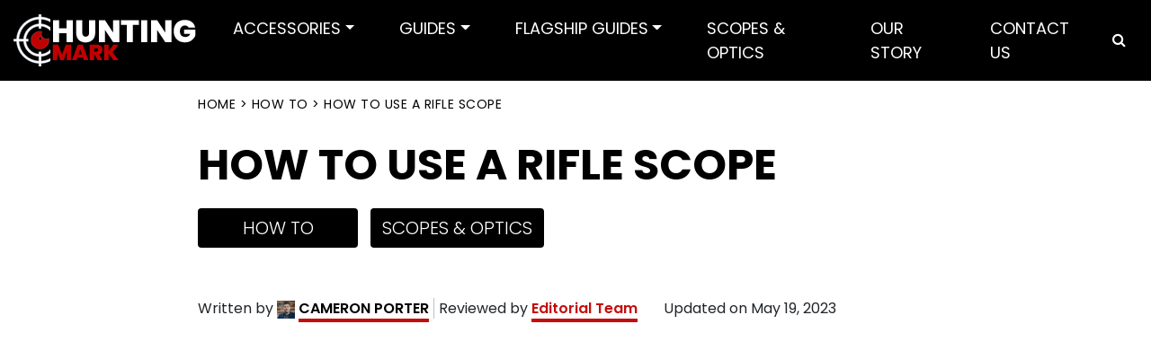

--- FILE ---
content_type: text/html; charset=UTF-8
request_url: https://huntingmark.com/how-to-use-rifle-scope/
body_size: 30315
content:
<!DOCTYPE html>
<html lang="en-US" class="no-js no-svg">


<head><meta charset="UTF-8"><script>if(navigator.userAgent.match(/MSIE|Internet Explorer/i)||navigator.userAgent.match(/Trident\/7\..*?rv:11/i)){var href=document.location.href;if(!href.match(/[?&]nowprocket/)){if(href.indexOf("?")==-1){if(href.indexOf("#")==-1){document.location.href=href+"?nowprocket=1"}else{document.location.href=href.replace("#","?nowprocket=1#")}}else{if(href.indexOf("#")==-1){document.location.href=href+"&nowprocket=1"}else{document.location.href=href.replace("#","&nowprocket=1#")}}}}</script><script>(()=>{class RocketLazyLoadScripts{constructor(){this.v="2.0.3",this.userEvents=["keydown","keyup","mousedown","mouseup","mousemove","mouseover","mouseenter","mouseout","mouseleave","touchmove","touchstart","touchend","touchcancel","wheel","click","dblclick","input","visibilitychange"],this.attributeEvents=["onblur","onclick","oncontextmenu","ondblclick","onfocus","onmousedown","onmouseenter","onmouseleave","onmousemove","onmouseout","onmouseover","onmouseup","onmousewheel","onscroll","onsubmit"]}async t(){this.i(),this.o(),/iP(ad|hone)/.test(navigator.userAgent)&&this.h(),this.u(),this.l(this),this.m(),this.k(this),this.p(this),this._(),await Promise.all([this.R(),this.L()]),this.lastBreath=Date.now(),this.S(this),this.P(),this.D(),this.O(),this.M(),await this.C(this.delayedScripts.normal),await this.C(this.delayedScripts.defer),await this.C(this.delayedScripts.async),this.F("domReady"),await this.T(),await this.j(),await this.I(),this.F("windowLoad"),await this.A(),window.dispatchEvent(new Event("rocket-allScriptsLoaded")),this.everythingLoaded=!0,this.lastTouchEnd&&await new Promise((t=>setTimeout(t,500-Date.now()+this.lastTouchEnd))),this.H(),this.F("all"),this.U(),this.W()}i(){this.CSPIssue=sessionStorage.getItem("rocketCSPIssue"),document.addEventListener("securitypolicyviolation",(t=>{this.CSPIssue||"script-src-elem"!==t.violatedDirective||"data"!==t.blockedURI||(this.CSPIssue=!0,sessionStorage.setItem("rocketCSPIssue",!0))}),{isRocket:!0})}o(){window.addEventListener("pageshow",(t=>{this.persisted=t.persisted,this.realWindowLoadedFired=!0}),{isRocket:!0}),window.addEventListener("pagehide",(()=>{this.onFirstUserAction=null}),{isRocket:!0})}h(){let t;function e(e){t=e}window.addEventListener("touchstart",e,{isRocket:!0}),window.addEventListener("touchend",(function i(o){Math.abs(o.changedTouches[0].pageX-t.changedTouches[0].pageX)<10&&Math.abs(o.changedTouches[0].pageY-t.changedTouches[0].pageY)<10&&o.timeStamp-t.timeStamp<200&&(o.target.dispatchEvent(new PointerEvent("click",{target:o.target,bubbles:!0,cancelable:!0,detail:1})),event.preventDefault(),window.removeEventListener("touchstart",e,{isRocket:!0}),window.removeEventListener("touchend",i,{isRocket:!0}))}),{isRocket:!0})}q(t){this.userActionTriggered||("mousemove"!==t.type||this.firstMousemoveIgnored?"keyup"===t.type||"mouseover"===t.type||"mouseout"===t.type||(this.userActionTriggered=!0,this.onFirstUserAction&&this.onFirstUserAction()):this.firstMousemoveIgnored=!0),"click"===t.type&&t.preventDefault(),this.savedUserEvents.length>0&&(t.stopPropagation(),t.stopImmediatePropagation()),"touchstart"===this.lastEvent&&"touchend"===t.type&&(this.lastTouchEnd=Date.now()),"click"===t.type&&(this.lastTouchEnd=0),this.lastEvent=t.type,this.savedUserEvents.push(t)}u(){this.savedUserEvents=[],this.userEventHandler=this.q.bind(this),this.userEvents.forEach((t=>window.addEventListener(t,this.userEventHandler,{passive:!1,isRocket:!0})))}U(){this.userEvents.forEach((t=>window.removeEventListener(t,this.userEventHandler,{passive:!1,isRocket:!0}))),this.savedUserEvents.forEach((t=>{t.target.dispatchEvent(new window[t.constructor.name](t.type,t))}))}m(){this.eventsMutationObserver=new MutationObserver((t=>{const e="return false";for(const i of t){if("attributes"===i.type){const t=i.target.getAttribute(i.attributeName);t&&t!==e&&(i.target.setAttribute("data-rocket-"+i.attributeName,t),i.target["rocket"+i.attributeName]=new Function("event",t),i.target.setAttribute(i.attributeName,e))}"childList"===i.type&&i.addedNodes.forEach((t=>{if(t.nodeType===Node.ELEMENT_NODE)for(const i of t.attributes)this.attributeEvents.includes(i.name)&&i.value&&""!==i.value&&(t.setAttribute("data-rocket-"+i.name,i.value),t["rocket"+i.name]=new Function("event",i.value),t.setAttribute(i.name,e))}))}})),this.eventsMutationObserver.observe(document,{subtree:!0,childList:!0,attributeFilter:this.attributeEvents})}H(){this.eventsMutationObserver.disconnect(),this.attributeEvents.forEach((t=>{document.querySelectorAll("[data-rocket-"+t+"]").forEach((e=>{e.setAttribute(t,e.getAttribute("data-rocket-"+t)),e.removeAttribute("data-rocket-"+t)}))}))}k(t){Object.defineProperty(HTMLElement.prototype,"onclick",{get(){return this.rocketonclick||null},set(e){this.rocketonclick=e,this.setAttribute(t.everythingLoaded?"onclick":"data-rocket-onclick","this.rocketonclick(event)")}})}S(t){function e(e,i){let o=e[i];e[i]=null,Object.defineProperty(e,i,{get:()=>o,set(s){t.everythingLoaded?o=s:e["rocket"+i]=o=s}})}e(document,"onreadystatechange"),e(window,"onload"),e(window,"onpageshow");try{Object.defineProperty(document,"readyState",{get:()=>t.rocketReadyState,set(e){t.rocketReadyState=e},configurable:!0}),document.readyState="loading"}catch(t){console.log("WPRocket DJE readyState conflict, bypassing")}}l(t){this.originalAddEventListener=EventTarget.prototype.addEventListener,this.originalRemoveEventListener=EventTarget.prototype.removeEventListener,this.savedEventListeners=[],EventTarget.prototype.addEventListener=function(e,i,o){o&&o.isRocket||!t.B(e,this)&&!t.userEvents.includes(e)||t.B(e,this)&&!t.userActionTriggered||e.startsWith("rocket-")||t.everythingLoaded?t.originalAddEventListener.call(this,e,i,o):t.savedEventListeners.push({target:this,remove:!1,type:e,func:i,options:o})},EventTarget.prototype.removeEventListener=function(e,i,o){o&&o.isRocket||!t.B(e,this)&&!t.userEvents.includes(e)||t.B(e,this)&&!t.userActionTriggered||e.startsWith("rocket-")||t.everythingLoaded?t.originalRemoveEventListener.call(this,e,i,o):t.savedEventListeners.push({target:this,remove:!0,type:e,func:i,options:o})}}F(t){"all"===t&&(EventTarget.prototype.addEventListener=this.originalAddEventListener,EventTarget.prototype.removeEventListener=this.originalRemoveEventListener),this.savedEventListeners=this.savedEventListeners.filter((e=>{let i=e.type,o=e.target||window;return"domReady"===t&&"DOMContentLoaded"!==i&&"readystatechange"!==i||("windowLoad"===t&&"load"!==i&&"readystatechange"!==i&&"pageshow"!==i||(this.B(i,o)&&(i="rocket-"+i),e.remove?o.removeEventListener(i,e.func,e.options):o.addEventListener(i,e.func,e.options),!1))}))}p(t){let e;function i(e){return t.everythingLoaded?e:e.split(" ").map((t=>"load"===t||t.startsWith("load.")?"rocket-jquery-load":t)).join(" ")}function o(o){function s(e){const s=o.fn[e];o.fn[e]=o.fn.init.prototype[e]=function(){return this[0]===window&&t.userActionTriggered&&("string"==typeof arguments[0]||arguments[0]instanceof String?arguments[0]=i(arguments[0]):"object"==typeof arguments[0]&&Object.keys(arguments[0]).forEach((t=>{const e=arguments[0][t];delete arguments[0][t],arguments[0][i(t)]=e}))),s.apply(this,arguments),this}}if(o&&o.fn&&!t.allJQueries.includes(o)){const e={DOMContentLoaded:[],"rocket-DOMContentLoaded":[]};for(const t in e)document.addEventListener(t,(()=>{e[t].forEach((t=>t()))}),{isRocket:!0});o.fn.ready=o.fn.init.prototype.ready=function(i){function s(){parseInt(o.fn.jquery)>2?setTimeout((()=>i.bind(document)(o))):i.bind(document)(o)}return t.realDomReadyFired?!t.userActionTriggered||t.fauxDomReadyFired?s():e["rocket-DOMContentLoaded"].push(s):e.DOMContentLoaded.push(s),o([])},s("on"),s("one"),s("off"),t.allJQueries.push(o)}e=o}t.allJQueries=[],o(window.jQuery),Object.defineProperty(window,"jQuery",{get:()=>e,set(t){o(t)}})}P(){const t=new Map;document.write=document.writeln=function(e){const i=document.currentScript,o=document.createRange(),s=i.parentElement;let n=t.get(i);void 0===n&&(n=i.nextSibling,t.set(i,n));const c=document.createDocumentFragment();o.setStart(c,0),c.appendChild(o.createContextualFragment(e)),s.insertBefore(c,n)}}async R(){return new Promise((t=>{this.userActionTriggered?t():this.onFirstUserAction=t}))}async L(){return new Promise((t=>{document.addEventListener("DOMContentLoaded",(()=>{this.realDomReadyFired=!0,t()}),{isRocket:!0})}))}async I(){return this.realWindowLoadedFired?Promise.resolve():new Promise((t=>{window.addEventListener("load",t,{isRocket:!0})}))}M(){this.pendingScripts=[];this.scriptsMutationObserver=new MutationObserver((t=>{for(const e of t)e.addedNodes.forEach((t=>{"SCRIPT"!==t.tagName||t.noModule||t.isWPRocket||this.pendingScripts.push({script:t,promise:new Promise((e=>{const i=()=>{const i=this.pendingScripts.findIndex((e=>e.script===t));i>=0&&this.pendingScripts.splice(i,1),e()};t.addEventListener("load",i,{isRocket:!0}),t.addEventListener("error",i,{isRocket:!0}),setTimeout(i,1e3)}))})}))})),this.scriptsMutationObserver.observe(document,{childList:!0,subtree:!0})}async j(){await this.J(),this.pendingScripts.length?(await this.pendingScripts[0].promise,await this.j()):this.scriptsMutationObserver.disconnect()}D(){this.delayedScripts={normal:[],async:[],defer:[]},document.querySelectorAll("script[type$=rocketlazyloadscript]").forEach((t=>{t.hasAttribute("data-rocket-src")?t.hasAttribute("async")&&!1!==t.async?this.delayedScripts.async.push(t):t.hasAttribute("defer")&&!1!==t.defer||"module"===t.getAttribute("data-rocket-type")?this.delayedScripts.defer.push(t):this.delayedScripts.normal.push(t):this.delayedScripts.normal.push(t)}))}async _(){await this.L();let t=[];document.querySelectorAll("script[type$=rocketlazyloadscript][data-rocket-src]").forEach((e=>{let i=e.getAttribute("data-rocket-src");if(i&&!i.startsWith("data:")){i.startsWith("//")&&(i=location.protocol+i);try{const o=new URL(i).origin;o!==location.origin&&t.push({src:o,crossOrigin:e.crossOrigin||"module"===e.getAttribute("data-rocket-type")})}catch(t){}}})),t=[...new Map(t.map((t=>[JSON.stringify(t),t]))).values()],this.N(t,"preconnect")}async $(t){if(await this.G(),!0!==t.noModule||!("noModule"in HTMLScriptElement.prototype))return new Promise((e=>{let i;function o(){(i||t).setAttribute("data-rocket-status","executed"),e()}try{if(navigator.userAgent.includes("Firefox/")||""===navigator.vendor||this.CSPIssue)i=document.createElement("script"),[...t.attributes].forEach((t=>{let e=t.nodeName;"type"!==e&&("data-rocket-type"===e&&(e="type"),"data-rocket-src"===e&&(e="src"),i.setAttribute(e,t.nodeValue))})),t.text&&(i.text=t.text),t.nonce&&(i.nonce=t.nonce),i.hasAttribute("src")?(i.addEventListener("load",o,{isRocket:!0}),i.addEventListener("error",(()=>{i.setAttribute("data-rocket-status","failed-network"),e()}),{isRocket:!0}),setTimeout((()=>{i.isConnected||e()}),1)):(i.text=t.text,o()),i.isWPRocket=!0,t.parentNode.replaceChild(i,t);else{const i=t.getAttribute("data-rocket-type"),s=t.getAttribute("data-rocket-src");i?(t.type=i,t.removeAttribute("data-rocket-type")):t.removeAttribute("type"),t.addEventListener("load",o,{isRocket:!0}),t.addEventListener("error",(i=>{this.CSPIssue&&i.target.src.startsWith("data:")?(console.log("WPRocket: CSP fallback activated"),t.removeAttribute("src"),this.$(t).then(e)):(t.setAttribute("data-rocket-status","failed-network"),e())}),{isRocket:!0}),s?(t.fetchPriority="high",t.removeAttribute("data-rocket-src"),t.src=s):t.src="data:text/javascript;base64,"+window.btoa(unescape(encodeURIComponent(t.text)))}}catch(i){t.setAttribute("data-rocket-status","failed-transform"),e()}}));t.setAttribute("data-rocket-status","skipped")}async C(t){const e=t.shift();return e?(e.isConnected&&await this.$(e),this.C(t)):Promise.resolve()}O(){this.N([...this.delayedScripts.normal,...this.delayedScripts.defer,...this.delayedScripts.async],"preload")}N(t,e){this.trash=this.trash||[];let i=!0;var o=document.createDocumentFragment();t.forEach((t=>{const s=t.getAttribute&&t.getAttribute("data-rocket-src")||t.src;if(s&&!s.startsWith("data:")){const n=document.createElement("link");n.href=s,n.rel=e,"preconnect"!==e&&(n.as="script",n.fetchPriority=i?"high":"low"),t.getAttribute&&"module"===t.getAttribute("data-rocket-type")&&(n.crossOrigin=!0),t.crossOrigin&&(n.crossOrigin=t.crossOrigin),t.integrity&&(n.integrity=t.integrity),t.nonce&&(n.nonce=t.nonce),o.appendChild(n),this.trash.push(n),i=!1}})),document.head.appendChild(o)}W(){this.trash.forEach((t=>t.remove()))}async T(){try{document.readyState="interactive"}catch(t){}this.fauxDomReadyFired=!0;try{await this.G(),document.dispatchEvent(new Event("rocket-readystatechange")),await this.G(),document.rocketonreadystatechange&&document.rocketonreadystatechange(),await this.G(),document.dispatchEvent(new Event("rocket-DOMContentLoaded")),await this.G(),window.dispatchEvent(new Event("rocket-DOMContentLoaded"))}catch(t){console.error(t)}}async A(){try{document.readyState="complete"}catch(t){}try{await this.G(),document.dispatchEvent(new Event("rocket-readystatechange")),await this.G(),document.rocketonreadystatechange&&document.rocketonreadystatechange(),await this.G(),window.dispatchEvent(new Event("rocket-load")),await this.G(),window.rocketonload&&window.rocketonload(),await this.G(),this.allJQueries.forEach((t=>t(window).trigger("rocket-jquery-load"))),await this.G();const t=new Event("rocket-pageshow");t.persisted=this.persisted,window.dispatchEvent(t),await this.G(),window.rocketonpageshow&&window.rocketonpageshow({persisted:this.persisted})}catch(t){console.error(t)}}async G(){Date.now()-this.lastBreath>45&&(await this.J(),this.lastBreath=Date.now())}async J(){return document.hidden?new Promise((t=>setTimeout(t))):new Promise((t=>requestAnimationFrame(t)))}B(t,e){return e===document&&"readystatechange"===t||(e===document&&"DOMContentLoaded"===t||(e===window&&"DOMContentLoaded"===t||(e===window&&"load"===t||e===window&&"pageshow"===t)))}static run(){(new RocketLazyLoadScripts).t()}}RocketLazyLoadScripts.run()})();</script>
	
<!-- Google Tag Manager -->
<script type="rocketlazyloadscript">(function(w,d,s,l,i){w[l]=w[l]||[];w[l].push({'gtm.start':
new Date().getTime(),event:'gtm.js'});var f=d.getElementsByTagName(s)[0],
j=d.createElement(s),dl=l!='dataLayer'?'&l='+l:'';j.async=true;j.src=
'https://www.googletagmanager.com/gtm.js?id='+i+dl;f.parentNode.insertBefore(j,f);
})(window,document,'script','dataLayer','GTM-KQS6KDT');</script>
<!-- End Google Tag Manager -->
	
    <!-- Google tag GA4 (gtag.js) -->
<script type="rocketlazyloadscript" async data-rocket-src="https://www.googletagmanager.com/gtag/js?id=G-H87CY85S34"></script>
<script type="rocketlazyloadscript">
  window.dataLayer = window.dataLayer || [];
  function gtag(){dataLayer.push(arguments);}
  gtag('js', new Date());

  gtag('config', 'G-H87CY85S34');
</script>
    

<meta name="viewport" content="width=device-width, initial-scale=1">
<link rel="profile" href="https://gmpg.org/xfn/11">

		<script type="rocketlazyloadscript" data-rocket-type="text/javascript">
			window.flatStyles = window.flatStyles || ''

			window.lightspeedOptimizeStylesheet = function () {
				const currentStylesheet = document.querySelector( '.tcb-lightspeed-style:not([data-ls-optimized])' )

				if ( currentStylesheet ) {
					try {
						if ( currentStylesheet.sheet && currentStylesheet.sheet.cssRules ) {
							if ( window.flatStyles ) {
								if ( this.optimizing ) {
									setTimeout( window.lightspeedOptimizeStylesheet.bind( this ), 24 )
								} else {
									this.optimizing = true;

									let rulesIndex = 0;

									while ( rulesIndex < currentStylesheet.sheet.cssRules.length ) {
										const rule = currentStylesheet.sheet.cssRules[ rulesIndex ]
										/* remove rules that already exist in the page */
										if ( rule.type === CSSRule.STYLE_RULE && window.flatStyles.includes( `${rule.selectorText}{` ) ) {
											currentStylesheet.sheet.deleteRule( rulesIndex )
										} else {
											rulesIndex ++
										}
									}
									/* optimize, mark it such, move to the next file, append the styles we have until now */
									currentStylesheet.setAttribute( 'data-ls-optimized', '1' )

									window.flatStyles += currentStylesheet.innerHTML

									this.optimizing = false
								}
							} else {
								window.flatStyles = currentStylesheet.innerHTML
								currentStylesheet.setAttribute( 'data-ls-optimized', '1' )
							}
						}
					} catch ( error ) {
						console.warn( error )
					}

					if ( currentStylesheet.parentElement.tagName !== 'HEAD' ) {
						/* always make sure that those styles end up in the head */
						const stylesheetID = currentStylesheet.id;
						/**
						 * make sure that there is only one copy of the css
						 * e.g display CSS
						 */
						if ( ( ! stylesheetID || ( stylesheetID && ! document.querySelector( `head #${stylesheetID}` ) ) ) ) {
							document.head.prepend( currentStylesheet )
						} else {
							currentStylesheet.remove();
						}
					}
				}
			}

			window.lightspeedOptimizeFlat = function ( styleSheetElement ) {
				if ( document.querySelectorAll( 'link[href*="thrive_flat.css"]' ).length > 1 ) {
					/* disable this flat if we already have one */
					styleSheetElement.setAttribute( 'disabled', true )
				} else {
					/* if this is the first one, make sure he's in head */
					if ( styleSheetElement.parentElement.tagName !== 'HEAD' ) {
						document.head.append( styleSheetElement )
					}
				}
			}
		</script>
		<style type="text/css" id="tcb-style-base-post-51163"  onLoad="typeof window.lightspeedOptimizeStylesheet === 'function' && window.lightspeedOptimizeStylesheet()" class="tcb-lightspeed-style">.tve_image_caption{position:relative;}.tve_image_caption:not(.tcb-mm-image.tve-tab-image){height:auto !important;}.tve_image_caption .tve_image{max-width:100%;width:100%;}.thrv_text_element a:not(.tcb-button-link){font-size:inherit;}.thrv_text_element{overflow-wrap:break-word;}.notifications-content-wrapper.tcb-permanently-hidden{display:none !important;}.tcb-permanently-hidden{display:none !important;}.tar-disabled{cursor:default;opacity:0.4;pointer-events:none;}html{text-rendering:auto !important;}html body{text-rendering:auto !important;}.thrv_wrapper{margin-top:20px;margin-bottom:20px;padding:1px;}.thrv_wrapper div{box-sizing:content-box;}.thrv_wrapper.thrv_text_element{margin:0px;}p{font-size:1em;}.tve_image{border-radius:0px;box-shadow:none;}div .tve_image_caption{padding:0px;max-width:100% !important;box-sizing:border-box !important;}.tve_image_caption .tve_image_frame{display:block;max-width:100%;position:relative;overflow:hidden;}.tve_image_caption .tve_image{display:block;padding:0px;height:auto;}:not(#_s):not(#_s) .tcb-conditional-display-placeholder{position:relative;min-height:var(--tcb-container-height-d,100px) !important;}:not(#_s):not(#_s) .tcb-conditional-display-placeholder.thrv-page-section{box-sizing:border-box;margin:0px;}:not(#_s):not(#_s) .tcb-conditional-display-placeholder.thrv-content-box{box-sizing:border-box;}:not(#_s):not(#_s) .tcb-conditional-display-placeholder .tve-page-section-out,:not(#_s):not(#_s) .tcb-conditional-display-placeholder .tve-content-box-background{box-sizing:border-box;position:absolute;width:100%;height:100%;left:0px;top:0px;overflow:hidden;}@media (max-width:1023px){:not(#_s):not(#_s) .tcb-conditional-display-placeholder{min-height:var(--tcb-container-height-t) !important;}}@media (max-width:767px){html{overflow-x:hidden !important;}html,body{max-width:100vw !important;}:not(#_s):not(#_s) .tcb-conditional-display-placeholder{min-height:var(--tcb-container-height-m) !important;}}@media screen and (max-device-width:480px){body{text-size-adjust:none;}}</style><meta name='robots' content='index, follow, max-image-preview:large, max-snippet:-1, max-video-preview:-1' />
	<style>img:is([sizes="auto" i], [sizes^="auto," i]) { contain-intrinsic-size: 3000px 1500px }</style>
	
	<!-- This site is optimized with the Yoast SEO plugin v26.0 - https://yoast.com/wordpress/plugins/seo/ -->
	<title>How To Use A Rifle Scope Easily | Step by Step Guide [2026 ]</title>
	<meta name="description" content="If you have purchased a new rifle scope and you want to learn how to use a rifle scope properly in an easy way, Then read this article." />
	<link rel="canonical" href="https://huntingmark.com/how-to-use-rifle-scope/" />
	<meta property="og:locale" content="en_US" />
	<meta property="og:type" content="article" />
	<meta property="og:title" content="How To Use A Rifle Scope Easily | Step by Step Guide [2026 ]" />
	<meta property="og:description" content="If you have purchased a new rifle scope and you want to learn how to use a rifle scope properly in an easy way, Then read this article." />
	<meta property="og:url" content="https://huntingmark.com/how-to-use-rifle-scope/" />
	<meta property="og:site_name" content="Hunting Mark" />
	<meta property="article:published_time" content="2021-07-24T12:54:58+00:00" />
	<meta property="article:modified_time" content="2023-05-19T07:16:45+00:00" />
	<meta property="og:image" content="https://huntingmark.com/wp-content/uploads/how-to-shoot-through-a-scope.jpg" />
	<meta property="og:image:width" content="820" />
	<meta property="og:image:height" content="461" />
	<meta property="og:image:type" content="image/jpeg" />
	<meta name="author" content="Cameron Porter" />
	<meta name="twitter:card" content="summary_large_image" />
	<meta name="twitter:label1" content="Written by" />
	<meta name="twitter:data1" content="Cameron Porter" />
	<meta name="twitter:label2" content="Est. reading time" />
	<meta name="twitter:data2" content="13 minutes" />
	<script type="application/ld+json" class="yoast-schema-graph">{"@context":"https://schema.org","@graph":[{"@type":"Article","@id":"https://huntingmark.com/how-to-use-rifle-scope/#article","isPartOf":{"@id":"https://huntingmark.com/how-to-use-rifle-scope/"},"author":{"name":"Cameron Porter","@id":"https://huntingmark.com/#/schema/person/b408e77f729403837552fdd79fbc95b3"},"headline":"How To Use A Rifle Scope","datePublished":"2021-07-24T12:54:58+00:00","dateModified":"2023-05-19T07:16:45+00:00","mainEntityOfPage":{"@id":"https://huntingmark.com/how-to-use-rifle-scope/"},"wordCount":2466,"commentCount":0,"publisher":{"@id":"https://huntingmark.com/#organization"},"image":{"@id":"https://huntingmark.com/how-to-use-rifle-scope/#primaryimage"},"thumbnailUrl":"https://huntingmark.com/wp-content/uploads/how-to-shoot-through-a-scope.jpg","articleSection":["How To","Scopes &amp; Optics"],"inLanguage":"en-US","potentialAction":[{"@type":"CommentAction","name":"Comment","target":["https://huntingmark.com/how-to-use-rifle-scope/#respond"]}]},{"@type":"WebPage","@id":"https://huntingmark.com/how-to-use-rifle-scope/","url":"https://huntingmark.com/how-to-use-rifle-scope/","name":"How To Use A Rifle Scope Easily | Step by Step Guide [2026 ]","isPartOf":{"@id":"https://huntingmark.com/#website"},"primaryImageOfPage":{"@id":"https://huntingmark.com/how-to-use-rifle-scope/#primaryimage"},"image":{"@id":"https://huntingmark.com/how-to-use-rifle-scope/#primaryimage"},"thumbnailUrl":"https://huntingmark.com/wp-content/uploads/how-to-shoot-through-a-scope.jpg","datePublished":"2021-07-24T12:54:58+00:00","dateModified":"2023-05-19T07:16:45+00:00","description":"If you have purchased a new rifle scope and you want to learn how to use a rifle scope properly in an easy way, Then read this article.","breadcrumb":{"@id":"https://huntingmark.com/how-to-use-rifle-scope/#breadcrumb"},"inLanguage":"en-US","potentialAction":[{"@type":"ReadAction","target":["https://huntingmark.com/how-to-use-rifle-scope/"]}]},{"@type":"ImageObject","inLanguage":"en-US","@id":"https://huntingmark.com/how-to-use-rifle-scope/#primaryimage","url":"https://huntingmark.com/wp-content/uploads/how-to-shoot-through-a-scope.jpg","contentUrl":"https://huntingmark.com/wp-content/uploads/how-to-shoot-through-a-scope.jpg","width":820,"height":461,"caption":"how to shoot through a scope"},{"@type":"BreadcrumbList","@id":"https://huntingmark.com/how-to-use-rifle-scope/#breadcrumb","itemListElement":[{"@type":"ListItem","position":1,"name":"Home","item":"https://huntingmark.com/"},{"@type":"ListItem","position":2,"name":"How To","item":"https://huntingmark.com/how-to/"},{"@type":"ListItem","position":3,"name":"How To Use A Rifle Scope"}]},{"@type":"WebSite","@id":"https://huntingmark.com/#website","url":"https://huntingmark.com/","name":"Hunting Mark","description":"See You at Hunting","publisher":{"@id":"https://huntingmark.com/#organization"},"potentialAction":[{"@type":"SearchAction","target":{"@type":"EntryPoint","urlTemplate":"https://huntingmark.com/?s={search_term_string}"},"query-input":{"@type":"PropertyValueSpecification","valueRequired":true,"valueName":"search_term_string"}}],"inLanguage":"en-US"},{"@type":"Organization","@id":"https://huntingmark.com/#organization","name":"Hunting Mark","url":"https://huntingmark.com/","logo":{"@type":"ImageObject","inLanguage":"en-US","@id":"https://huntingmark.com/#/schema/logo/image/","url":"https://huntingmark.com/wp-content/uploads/2017/10/logo-08.png","contentUrl":"https://huntingmark.com/wp-content/uploads/2017/10/logo-08.png","width":163,"height":24,"caption":"Hunting Mark"},"image":{"@id":"https://huntingmark.com/#/schema/logo/image/"}},{"@type":"Person","@id":"https://huntingmark.com/#/schema/person/b408e77f729403837552fdd79fbc95b3","name":"Cameron Porter","image":{"@type":"ImageObject","inLanguage":"en-US","@id":"https://huntingmark.com/#/schema/person/image/","url":"https://secure.gravatar.com/avatar/f7831a60a8b75c810dd325d0894748b405bd89e807e3037fcb2ac5f1fb51a29e?s=96&d=mm&r=g","contentUrl":"https://secure.gravatar.com/avatar/f7831a60a8b75c810dd325d0894748b405bd89e807e3037fcb2ac5f1fb51a29e?s=96&d=mm&r=g","caption":"Cameron Porter"},"description":"I’ve been around firearms my entire life. My Mom was a police officer, Dad in the Reserves. Deer camp was an annual tradition, and my older brother joined the Air Force right out of high school. While I enjoy hunting and shooting, I have always loved writing and producing content. I am in my natural element when I’m in the mountains with pen &amp; paper or a laptop with a full battery. In my career, I’ve had the pleasure of acting as showrunner and host for a gun channel on Facebook and YouTube, which has given me opportunities to learn about things that I would not have otherwise. Writing for Hunting Mark has allowed me to dive deeper into topics that I only know so much about, and given me insight beyond my personal experience. I consider it a privilege to be a part of such a great endeavor.","url":"https://huntingmark.com/author/cameron/"}]}</script>
	<!-- / Yoast SEO plugin. -->


<link rel='dns-prefetch' href='//fonts.googleapis.com' />
<link rel="alternate" type="application/rss+xml" title="Hunting Mark &raquo; Feed" href="https://huntingmark.com/feed/" />
<link rel="alternate" type="application/rss+xml" title="Hunting Mark &raquo; Comments Feed" href="https://huntingmark.com/comments/feed/" />
<style id="woo-sctr-frontend-countdown-style" type="text/css">.woo-sctr-shortcode-wrap-wrap.woo-sctr-shortcode-wrap-wrap-salescountdowntimer{display:block;text-align:center;}.woo-sctr-shortcode-wrap-wrap.woo-sctr-shortcode-wrap-wrap-salescountdowntimer .woo-sctr-shortcode-countdown-1{color:#000000;padding:2px;}.woo-sctr-shortcode-wrap-wrap.woo-sctr-shortcode-wrap-wrap-salescountdowntimer .woo-sctr-shortcode-countdown-1 .woo-sctr-shortcode-countdown-value,.woo-sctr-shortcode-wrap-wrap.woo-sctr-shortcode-wrap-wrap-salescountdowntimer .woo-sctr-shortcode-countdown-1 .woo-sctr-shortcode-countdown-value-container{color:#0f0f0f;font-size:28px;}.woo-sctr-shortcode-wrap-wrap.woo-sctr-shortcode-wrap-wrap-salescountdowntimer .woo-sctr-shortcode-countdown-1 .woo-sctr-shortcode-countdown-text{color:#0f0f0f;font-size:12px;}</style><style id='wp-emoji-styles-inline-css'>

	img.wp-smiley, img.emoji {
		display: inline !important;
		border: none !important;
		box-shadow: none !important;
		height: 1em !important;
		width: 1em !important;
		margin: 0 0.07em !important;
		vertical-align: -0.1em !important;
		background: none !important;
		padding: 0 !important;
	}
</style>
<link rel='stylesheet' id='wp-block-library-css' href='https://huntingmark.com/wp-includes/css/dist/block-library/style.min.css?ver=6.8.3' media='all' />
<style id='wp-block-library-theme-inline-css'>
.wp-block-audio :where(figcaption){color:#555;font-size:13px;text-align:center}.is-dark-theme .wp-block-audio :where(figcaption){color:#ffffffa6}.wp-block-audio{margin:0 0 1em}.wp-block-code{border:1px solid #ccc;border-radius:4px;font-family:Menlo,Consolas,monaco,monospace;padding:.8em 1em}.wp-block-embed :where(figcaption){color:#555;font-size:13px;text-align:center}.is-dark-theme .wp-block-embed :where(figcaption){color:#ffffffa6}.wp-block-embed{margin:0 0 1em}.blocks-gallery-caption{color:#555;font-size:13px;text-align:center}.is-dark-theme .blocks-gallery-caption{color:#ffffffa6}:root :where(.wp-block-image figcaption){color:#555;font-size:13px;text-align:center}.is-dark-theme :root :where(.wp-block-image figcaption){color:#ffffffa6}.wp-block-image{margin:0 0 1em}.wp-block-pullquote{border-bottom:4px solid;border-top:4px solid;color:currentColor;margin-bottom:1.75em}.wp-block-pullquote cite,.wp-block-pullquote footer,.wp-block-pullquote__citation{color:currentColor;font-size:.8125em;font-style:normal;text-transform:uppercase}.wp-block-quote{border-left:.25em solid;margin:0 0 1.75em;padding-left:1em}.wp-block-quote cite,.wp-block-quote footer{color:currentColor;font-size:.8125em;font-style:normal;position:relative}.wp-block-quote:where(.has-text-align-right){border-left:none;border-right:.25em solid;padding-left:0;padding-right:1em}.wp-block-quote:where(.has-text-align-center){border:none;padding-left:0}.wp-block-quote.is-large,.wp-block-quote.is-style-large,.wp-block-quote:where(.is-style-plain){border:none}.wp-block-search .wp-block-search__label{font-weight:700}.wp-block-search__button{border:1px solid #ccc;padding:.375em .625em}:where(.wp-block-group.has-background){padding:1.25em 2.375em}.wp-block-separator.has-css-opacity{opacity:.4}.wp-block-separator{border:none;border-bottom:2px solid;margin-left:auto;margin-right:auto}.wp-block-separator.has-alpha-channel-opacity{opacity:1}.wp-block-separator:not(.is-style-wide):not(.is-style-dots){width:100px}.wp-block-separator.has-background:not(.is-style-dots){border-bottom:none;height:1px}.wp-block-separator.has-background:not(.is-style-wide):not(.is-style-dots){height:2px}.wp-block-table{margin:0 0 1em}.wp-block-table td,.wp-block-table th{word-break:normal}.wp-block-table :where(figcaption){color:#555;font-size:13px;text-align:center}.is-dark-theme .wp-block-table :where(figcaption){color:#ffffffa6}.wp-block-video :where(figcaption){color:#555;font-size:13px;text-align:center}.is-dark-theme .wp-block-video :where(figcaption){color:#ffffffa6}.wp-block-video{margin:0 0 1em}:root :where(.wp-block-template-part.has-background){margin-bottom:0;margin-top:0;padding:1.25em 2.375em}
</style>
<style id='classic-theme-styles-inline-css'>
/*! This file is auto-generated */
.wp-block-button__link{color:#fff;background-color:#32373c;border-radius:9999px;box-shadow:none;text-decoration:none;padding:calc(.667em + 2px) calc(1.333em + 2px);font-size:1.125em}.wp-block-file__button{background:#32373c;color:#fff;text-decoration:none}
</style>
<style id='global-styles-inline-css'>
:root{--wp--preset--aspect-ratio--square: 1;--wp--preset--aspect-ratio--4-3: 4/3;--wp--preset--aspect-ratio--3-4: 3/4;--wp--preset--aspect-ratio--3-2: 3/2;--wp--preset--aspect-ratio--2-3: 2/3;--wp--preset--aspect-ratio--16-9: 16/9;--wp--preset--aspect-ratio--9-16: 9/16;--wp--preset--color--black: #000000;--wp--preset--color--cyan-bluish-gray: #abb8c3;--wp--preset--color--white: #ffffff;--wp--preset--color--pale-pink: #f78da7;--wp--preset--color--vivid-red: #cf2e2e;--wp--preset--color--luminous-vivid-orange: #ff6900;--wp--preset--color--luminous-vivid-amber: #fcb900;--wp--preset--color--light-green-cyan: #7bdcb5;--wp--preset--color--vivid-green-cyan: #00d084;--wp--preset--color--pale-cyan-blue: #8ed1fc;--wp--preset--color--vivid-cyan-blue: #0693e3;--wp--preset--color--vivid-purple: #9b51e0;--wp--preset--gradient--vivid-cyan-blue-to-vivid-purple: linear-gradient(135deg,rgba(6,147,227,1) 0%,rgb(155,81,224) 100%);--wp--preset--gradient--light-green-cyan-to-vivid-green-cyan: linear-gradient(135deg,rgb(122,220,180) 0%,rgb(0,208,130) 100%);--wp--preset--gradient--luminous-vivid-amber-to-luminous-vivid-orange: linear-gradient(135deg,rgba(252,185,0,1) 0%,rgba(255,105,0,1) 100%);--wp--preset--gradient--luminous-vivid-orange-to-vivid-red: linear-gradient(135deg,rgba(255,105,0,1) 0%,rgb(207,46,46) 100%);--wp--preset--gradient--very-light-gray-to-cyan-bluish-gray: linear-gradient(135deg,rgb(238,238,238) 0%,rgb(169,184,195) 100%);--wp--preset--gradient--cool-to-warm-spectrum: linear-gradient(135deg,rgb(74,234,220) 0%,rgb(151,120,209) 20%,rgb(207,42,186) 40%,rgb(238,44,130) 60%,rgb(251,105,98) 80%,rgb(254,248,76) 100%);--wp--preset--gradient--blush-light-purple: linear-gradient(135deg,rgb(255,206,236) 0%,rgb(152,150,240) 100%);--wp--preset--gradient--blush-bordeaux: linear-gradient(135deg,rgb(254,205,165) 0%,rgb(254,45,45) 50%,rgb(107,0,62) 100%);--wp--preset--gradient--luminous-dusk: linear-gradient(135deg,rgb(255,203,112) 0%,rgb(199,81,192) 50%,rgb(65,88,208) 100%);--wp--preset--gradient--pale-ocean: linear-gradient(135deg,rgb(255,245,203) 0%,rgb(182,227,212) 50%,rgb(51,167,181) 100%);--wp--preset--gradient--electric-grass: linear-gradient(135deg,rgb(202,248,128) 0%,rgb(113,206,126) 100%);--wp--preset--gradient--midnight: linear-gradient(135deg,rgb(2,3,129) 0%,rgb(40,116,252) 100%);--wp--preset--font-size--small: 13px;--wp--preset--font-size--medium: 20px;--wp--preset--font-size--large: 36px;--wp--preset--font-size--x-large: 42px;--wp--preset--spacing--20: 0.44rem;--wp--preset--spacing--30: 0.67rem;--wp--preset--spacing--40: 1rem;--wp--preset--spacing--50: 1.5rem;--wp--preset--spacing--60: 2.25rem;--wp--preset--spacing--70: 3.38rem;--wp--preset--spacing--80: 5.06rem;--wp--preset--shadow--natural: 6px 6px 9px rgba(0, 0, 0, 0.2);--wp--preset--shadow--deep: 12px 12px 50px rgba(0, 0, 0, 0.4);--wp--preset--shadow--sharp: 6px 6px 0px rgba(0, 0, 0, 0.2);--wp--preset--shadow--outlined: 6px 6px 0px -3px rgba(255, 255, 255, 1), 6px 6px rgba(0, 0, 0, 1);--wp--preset--shadow--crisp: 6px 6px 0px rgba(0, 0, 0, 1);}:where(.is-layout-flex){gap: 0.5em;}:where(.is-layout-grid){gap: 0.5em;}body .is-layout-flex{display: flex;}.is-layout-flex{flex-wrap: wrap;align-items: center;}.is-layout-flex > :is(*, div){margin: 0;}body .is-layout-grid{display: grid;}.is-layout-grid > :is(*, div){margin: 0;}:where(.wp-block-columns.is-layout-flex){gap: 2em;}:where(.wp-block-columns.is-layout-grid){gap: 2em;}:where(.wp-block-post-template.is-layout-flex){gap: 1.25em;}:where(.wp-block-post-template.is-layout-grid){gap: 1.25em;}.has-black-color{color: var(--wp--preset--color--black) !important;}.has-cyan-bluish-gray-color{color: var(--wp--preset--color--cyan-bluish-gray) !important;}.has-white-color{color: var(--wp--preset--color--white) !important;}.has-pale-pink-color{color: var(--wp--preset--color--pale-pink) !important;}.has-vivid-red-color{color: var(--wp--preset--color--vivid-red) !important;}.has-luminous-vivid-orange-color{color: var(--wp--preset--color--luminous-vivid-orange) !important;}.has-luminous-vivid-amber-color{color: var(--wp--preset--color--luminous-vivid-amber) !important;}.has-light-green-cyan-color{color: var(--wp--preset--color--light-green-cyan) !important;}.has-vivid-green-cyan-color{color: var(--wp--preset--color--vivid-green-cyan) !important;}.has-pale-cyan-blue-color{color: var(--wp--preset--color--pale-cyan-blue) !important;}.has-vivid-cyan-blue-color{color: var(--wp--preset--color--vivid-cyan-blue) !important;}.has-vivid-purple-color{color: var(--wp--preset--color--vivid-purple) !important;}.has-black-background-color{background-color: var(--wp--preset--color--black) !important;}.has-cyan-bluish-gray-background-color{background-color: var(--wp--preset--color--cyan-bluish-gray) !important;}.has-white-background-color{background-color: var(--wp--preset--color--white) !important;}.has-pale-pink-background-color{background-color: var(--wp--preset--color--pale-pink) !important;}.has-vivid-red-background-color{background-color: var(--wp--preset--color--vivid-red) !important;}.has-luminous-vivid-orange-background-color{background-color: var(--wp--preset--color--luminous-vivid-orange) !important;}.has-luminous-vivid-amber-background-color{background-color: var(--wp--preset--color--luminous-vivid-amber) !important;}.has-light-green-cyan-background-color{background-color: var(--wp--preset--color--light-green-cyan) !important;}.has-vivid-green-cyan-background-color{background-color: var(--wp--preset--color--vivid-green-cyan) !important;}.has-pale-cyan-blue-background-color{background-color: var(--wp--preset--color--pale-cyan-blue) !important;}.has-vivid-cyan-blue-background-color{background-color: var(--wp--preset--color--vivid-cyan-blue) !important;}.has-vivid-purple-background-color{background-color: var(--wp--preset--color--vivid-purple) !important;}.has-black-border-color{border-color: var(--wp--preset--color--black) !important;}.has-cyan-bluish-gray-border-color{border-color: var(--wp--preset--color--cyan-bluish-gray) !important;}.has-white-border-color{border-color: var(--wp--preset--color--white) !important;}.has-pale-pink-border-color{border-color: var(--wp--preset--color--pale-pink) !important;}.has-vivid-red-border-color{border-color: var(--wp--preset--color--vivid-red) !important;}.has-luminous-vivid-orange-border-color{border-color: var(--wp--preset--color--luminous-vivid-orange) !important;}.has-luminous-vivid-amber-border-color{border-color: var(--wp--preset--color--luminous-vivid-amber) !important;}.has-light-green-cyan-border-color{border-color: var(--wp--preset--color--light-green-cyan) !important;}.has-vivid-green-cyan-border-color{border-color: var(--wp--preset--color--vivid-green-cyan) !important;}.has-pale-cyan-blue-border-color{border-color: var(--wp--preset--color--pale-cyan-blue) !important;}.has-vivid-cyan-blue-border-color{border-color: var(--wp--preset--color--vivid-cyan-blue) !important;}.has-vivid-purple-border-color{border-color: var(--wp--preset--color--vivid-purple) !important;}.has-vivid-cyan-blue-to-vivid-purple-gradient-background{background: var(--wp--preset--gradient--vivid-cyan-blue-to-vivid-purple) !important;}.has-light-green-cyan-to-vivid-green-cyan-gradient-background{background: var(--wp--preset--gradient--light-green-cyan-to-vivid-green-cyan) !important;}.has-luminous-vivid-amber-to-luminous-vivid-orange-gradient-background{background: var(--wp--preset--gradient--luminous-vivid-amber-to-luminous-vivid-orange) !important;}.has-luminous-vivid-orange-to-vivid-red-gradient-background{background: var(--wp--preset--gradient--luminous-vivid-orange-to-vivid-red) !important;}.has-very-light-gray-to-cyan-bluish-gray-gradient-background{background: var(--wp--preset--gradient--very-light-gray-to-cyan-bluish-gray) !important;}.has-cool-to-warm-spectrum-gradient-background{background: var(--wp--preset--gradient--cool-to-warm-spectrum) !important;}.has-blush-light-purple-gradient-background{background: var(--wp--preset--gradient--blush-light-purple) !important;}.has-blush-bordeaux-gradient-background{background: var(--wp--preset--gradient--blush-bordeaux) !important;}.has-luminous-dusk-gradient-background{background: var(--wp--preset--gradient--luminous-dusk) !important;}.has-pale-ocean-gradient-background{background: var(--wp--preset--gradient--pale-ocean) !important;}.has-electric-grass-gradient-background{background: var(--wp--preset--gradient--electric-grass) !important;}.has-midnight-gradient-background{background: var(--wp--preset--gradient--midnight) !important;}.has-small-font-size{font-size: var(--wp--preset--font-size--small) !important;}.has-medium-font-size{font-size: var(--wp--preset--font-size--medium) !important;}.has-large-font-size{font-size: var(--wp--preset--font-size--large) !important;}.has-x-large-font-size{font-size: var(--wp--preset--font-size--x-large) !important;}
:where(.wp-block-post-template.is-layout-flex){gap: 1.25em;}:where(.wp-block-post-template.is-layout-grid){gap: 1.25em;}
:where(.wp-block-columns.is-layout-flex){gap: 2em;}:where(.wp-block-columns.is-layout-grid){gap: 2em;}
:root :where(.wp-block-pullquote){font-size: 1.5em;line-height: 1.6;}
</style>
<link rel='stylesheet' id='lasso-live-css' href='https://huntingmark.com/wp-content/plugins/lasso/admin/assets/css/lasso-live.min.css?ver=1761722875' media='all' />
<link rel='stylesheet' id='lasso-table-frontend-css' href='https://huntingmark.com/wp-content/plugins/lasso/admin/assets/css/lasso-table-frontend.min.css?ver=1761722875' media='all' />
<link rel='stylesheet' id='Poppins-Montserrat-fonts-css' href='//fonts.googleapis.com/css2?family=Montserrat:wght@400;700;900&#038;family=Poppins:wght@200;300;400;500;600;700&#038;display=swap' media='all' />
<link data-minify="1" rel='stylesheet' id='font-awesome-css-css' href='https://huntingmark.com/wp-content/cache/min/1/wp-content/themes/huntingmark/assets/css/font-awesome.min.css?ver=1759705047' media='all' />
<link rel='stylesheet' id='bootstrap-style-css' href='https://huntingmark.com/wp-content/themes/huntingmark/assets/css/bootstrap.min.css?ver=4.3.1' media='all' />
<link data-minify="1" rel='stylesheet' id='huntingmark-slick-script-slick-style-css' href='https://huntingmark.com/wp-content/cache/min/1/wp-content/themes/huntingmark/assets/css/slick.css?ver=1759705047' media='all' />
<link data-minify="1" rel='stylesheet' id='huntingmark-slick-theme-style-css' href='https://huntingmark.com/wp-content/cache/min/1/wp-content/themes/huntingmark/assets/css/slick-theme.css?ver=1759705047' media='all' />
<link data-minify="1" rel='stylesheet' id='huntingmark-style-css' href='https://huntingmark.com/wp-content/cache/min/1/wp-content/themes/huntingmark/style.css?ver=1759705047' media='all' />
<link data-minify="1" rel='stylesheet' id='huntingmark-block-style-css' href='https://huntingmark.com/wp-content/cache/min/1/wp-content/themes/huntingmark/assets/css/blocks.css?ver=1759705047' media='all' />
<style id='spai-fadein-inline-css'>
img[data-spai]{opacity: 0;} div.woocommerce-product-gallery img[data-spai]{opacity: 1;} img[data-spai-egr],img[data-spai-lazy-loaded],img[data-spai-upd] {transition: opacity .5s linear .2s;-webkit-transition: opacity .5s linear .2s;-moz-transition: opacity .5s linear .2s;-o-transition: opacity .5s linear .2s; opacity: 1;}
</style>
<link data-minify="1" rel='stylesheet' id='tvo-frontend-css' href='https://huntingmark.com/wp-content/cache/min/1/wp-content/plugins/thrive-ovation/tcb-bridge/frontend/css/frontend.css?ver=1759705047' media='all' />
<script type="rocketlazyloadscript" data-rocket-src="https://huntingmark.com/wp-includes/js/jquery/jquery.min.js?ver=3.7.1" id="jquery-core-js" data-rocket-defer defer></script>
<script type="rocketlazyloadscript" data-rocket-src="https://huntingmark.com/wp-includes/js/jquery/jquery-migrate.min.js?ver=3.4.1" id="jquery-migrate-js" data-rocket-defer defer></script>
<script type="rocketlazyloadscript" data-rocket-src="https://huntingmark.com/wp-includes/js/imagesloaded.min.js?ver=5.0.0" id="imagesloaded-js" data-rocket-defer defer></script>
<script type="rocketlazyloadscript" data-rocket-src="https://huntingmark.com/wp-includes/js/masonry.min.js?ver=4.2.2" id="masonry-js" data-rocket-defer defer></script>
<script type="rocketlazyloadscript" data-rocket-src="https://huntingmark.com/wp-includes/js/jquery/jquery.masonry.min.js?ver=3.1.2b" id="jquery-masonry-js" data-rocket-defer defer></script>
<script id="tve_frontend-js-extra">
var tve_frontend_options = {"ajaxurl":"https:\/\/huntingmark.com\/wp-admin\/admin-ajax.php","is_editor_page":"","page_events":[],"is_single":"1","social_fb_app_id":"","dash_url":"https:\/\/huntingmark.com\/wp-content\/plugins\/thrive-ovation\/thrive-dashboard","queried_object":{"ID":51163,"post_author":"39"},"query_vars":{"page":"","name":"how-to-use-rifle-scope"},"$_POST":[],"translations":{"Copy":"Copy","empty_username":"ERROR: The username field is empty.","empty_password":"ERROR: The password field is empty.","empty_login":"ERROR: Enter a username or email address.","min_chars":"At least %s characters are needed","no_headings":"No headings found","registration_err":{"required_field":"<strong>Error<\/strong>: This field is required","required_email":"<strong>Error<\/strong>: Please type your email address.","invalid_email":"<strong>Error<\/strong>: The email address isn&#8217;t correct.","passwordmismatch":"<strong>Error<\/strong>: Password mismatch"}},"routes":{"posts":"https:\/\/huntingmark.com\/wp-json\/tcb\/v1\/posts","video_reporting":"https:\/\/huntingmark.com\/wp-json\/tcb\/v1\/video-reporting","testimonials":"https:\/\/huntingmark.com\/wp-json\/tcb\/v1\/testimonials"},"nonce":"ac98efa4ea","allow_video_src":"","google_client_id":null,"google_api_key":null,"facebook_app_id":null,"lead_generation_custom_tag_apis":["activecampaign","aweber","convertkit","drip","klicktipp","mailchimp","sendlane","zapier"],"post_request_data":[],"user_profile_nonce":"e4c6cb5c5e","ip":"194.187.171.164","current_user":[],"post_id":"51163","post_title":"How To Use A Rifle Scope","post_type":"post","post_url":"https:\/\/huntingmark.com\/how-to-use-rifle-scope\/","is_lp":"","conditional_display":{"is_tooltip_dismissed":false}};
</script>
<script type="rocketlazyloadscript" data-rocket-src="https://huntingmark.com/wp-content/plugins/thrive-visual-editor/editor/js/dist/modules/general.min.js?ver=10.0" id="tve_frontend-js" data-rocket-defer defer></script>
<script type="rocketlazyloadscript" data-rocket-src="https://huntingmark.com/wp-content/themes/huntingmark/assets/js/slick.min.js?ver=6.8.3" id="huntingmark-slick-script-js" data-rocket-defer defer></script>
<script type="rocketlazyloadscript" data-minify="1" data-rocket-src="https://huntingmark.com/wp-content/cache/min/1/wp-content/themes/huntingmark/assets/js/scripts.js?ver=1759705640" id="huntingmark-custom-scripts-js" data-rocket-defer defer></script>
<script type="rocketlazyloadscript" data-rocket-src="https://huntingmark.com/wp-content/plugins/thrive-ovation/tcb-bridge/frontend/js/display-testimonials-tcb.min.js?ver=10.0" id="display-testimonials-tcb-js" data-rocket-defer defer></script>
<link rel="https://api.w.org/" href="https://huntingmark.com/wp-json/" /><link rel="alternate" title="JSON" type="application/json" href="https://huntingmark.com/wp-json/wp/v2/posts/51163" /><link rel="EditURI" type="application/rsd+xml" title="RSD" href="https://huntingmark.com/xmlrpc.php?rsd" />
<meta name="generator" content="WordPress 6.8.3" />
<link rel='shortlink' href='https://huntingmark.com/?p=51163' />
<link rel="alternate" title="oEmbed (JSON)" type="application/json+oembed" href="https://huntingmark.com/wp-json/oembed/1.0/embed?url=https%3A%2F%2Fhuntingmark.com%2Fhow-to-use-rifle-scope%2F" />
<link rel="alternate" title="oEmbed (XML)" type="text/xml+oembed" href="https://huntingmark.com/wp-json/oembed/1.0/embed?url=https%3A%2F%2Fhuntingmark.com%2Fhow-to-use-rifle-scope%2F&#038;format=xml" />
<script type="text/javascript" src="http://classic.avantlink.com/affiliate_app_confirm.php?mode=js&authResponse=8a407c78d1e94d0f0681d3dcd71a57a82e5af83c"></script><style type="text/css">:not(#tve) .ttfm1{font-family: 'Open Sans' !important;font-weight: 400 !important;}.ttfm1 input, .ttfm1 select, .ttfm1 textarea, .ttfm1 button {font-family: 'Open Sans' !important;font-weight: 400 !important;}:not(#tve) .ttfm1.bold_text,.ttfm1 .bold_text,.ttfm1 b,.ttfm1 strong{font-weight: 600 !important;}.ttfm1.bold_text,.ttfm1 .bold_text,.ttfm1 b,.ttfm1 strong input, .ttfm1.bold_text,.ttfm1 .bold_text,.ttfm1 b,.ttfm1 strong select, .ttfm1.bold_text,.ttfm1 .bold_text,.ttfm1 b,.ttfm1 strong textarea, .ttfm1.bold_text,.ttfm1 .bold_text,.ttfm1 b,.ttfm1 strong button {font-weight: 600 !important;}:not(#tve) .ttfm2{font-family: 'Slabo 27px' !important;font-weight: 400 !important;}.ttfm2 input, .ttfm2 select, .ttfm2 textarea, .ttfm2 button {font-family: 'Slabo 27px' !important;font-weight: 400 !important;}:not(#tve) .ttfm3{font-family: 'Poppins' !important;font-weight: 400 !important;}.ttfm3 input, .ttfm3 select, .ttfm3 textarea, .ttfm3 button {font-family: 'Poppins' !important;font-weight: 400 !important;}:not(#tve) .ttfm3.bold_text,.ttfm3 .bold_text,.ttfm3 b,.ttfm3 strong{font-weight: 500 !important;}.ttfm3.bold_text,.ttfm3 .bold_text,.ttfm3 b,.ttfm3 strong input, .ttfm3.bold_text,.ttfm3 .bold_text,.ttfm3 b,.ttfm3 strong select, .ttfm3.bold_text,.ttfm3 .bold_text,.ttfm3 b,.ttfm3 strong textarea, .ttfm3.bold_text,.ttfm3 .bold_text,.ttfm3 b,.ttfm3 strong button {font-weight: 500 !important;}:not(#tve) .ttfm4{font-family: 'Ubuntu' !important;font-weight: 400 !important;}.ttfm4 input, .ttfm4 select, .ttfm4 textarea, .ttfm4 button {font-family: 'Ubuntu' !important;font-weight: 400 !important;}:not(#tve) .ttfm4.bold_text,.ttfm4 .bold_text,.ttfm4 b,.ttfm4 strong{font-weight: 500 !important;}.ttfm4.bold_text,.ttfm4 .bold_text,.ttfm4 b,.ttfm4 strong input, .ttfm4.bold_text,.ttfm4 .bold_text,.ttfm4 b,.ttfm4 strong select, .ttfm4.bold_text,.ttfm4 .bold_text,.ttfm4 b,.ttfm4 strong textarea, .ttfm4.bold_text,.ttfm4 .bold_text,.ttfm4 b,.ttfm4 strong button {font-weight: 500 !important;}:not(#tve) .ttfm5{font-family: 'PT Serif' !important;font-weight: 400 !important;}.ttfm5 input, .ttfm5 select, .ttfm5 textarea, .ttfm5 button {font-family: 'PT Serif' !important;font-weight: 400 !important;}:not(#tve) .ttfm5.bold_text,.ttfm5 .bold_text,.ttfm5 b,.ttfm5 strong{font-weight: 700 !important;}.ttfm5.bold_text,.ttfm5 .bold_text,.ttfm5 b,.ttfm5 strong input, .ttfm5.bold_text,.ttfm5 .bold_text,.ttfm5 b,.ttfm5 strong select, .ttfm5.bold_text,.ttfm5 .bold_text,.ttfm5 b,.ttfm5 strong textarea, .ttfm5.bold_text,.ttfm5 .bold_text,.ttfm5 b,.ttfm5 strong button {font-weight: 700 !important;}:not(#tve) .ttfm6{font-family: 'Lato' !important;font-weight: 400 !important;}.ttfm6 input, .ttfm6 select, .ttfm6 textarea, .ttfm6 button {font-family: 'Lato' !important;font-weight: 400 !important;}:not(#tve) .ttfm6.bold_text,.ttfm6 .bold_text,.ttfm6 b,.ttfm6 strong{font-weight: 700 !important;}.ttfm6.bold_text,.ttfm6 .bold_text,.ttfm6 b,.ttfm6 strong input, .ttfm6.bold_text,.ttfm6 .bold_text,.ttfm6 b,.ttfm6 strong select, .ttfm6.bold_text,.ttfm6 .bold_text,.ttfm6 b,.ttfm6 strong textarea, .ttfm6.bold_text,.ttfm6 .bold_text,.ttfm6 b,.ttfm6 strong button {font-weight: 700 !important;}:not(#tve) .ttfm9{font-family: 'Josefin Slab' !important;font-weight: 400 !important;}.ttfm9 input, .ttfm9 select, .ttfm9 textarea, .ttfm9 button {font-family: 'Josefin Slab' !important;font-weight: 400 !important;}:not(#tve) .ttfm9.bold_text,.ttfm9 .bold_text,.ttfm9 b,.ttfm9 strong{font-weight: 600 !important;}.ttfm9.bold_text,.ttfm9 .bold_text,.ttfm9 b,.ttfm9 strong input, .ttfm9.bold_text,.ttfm9 .bold_text,.ttfm9 b,.ttfm9 strong select, .ttfm9.bold_text,.ttfm9 .bold_text,.ttfm9 b,.ttfm9 strong textarea, .ttfm9.bold_text,.ttfm9 .bold_text,.ttfm9 b,.ttfm9 strong button {font-weight: 600 !important;}:not(#tve) .ttfm10{font-family: 'Merienda One' !important;font-weight: 400 !important;}.ttfm10 input, .ttfm10 select, .ttfm10 textarea, .ttfm10 button {font-family: 'Merienda One' !important;font-weight: 400 !important;}:not(#tve) .ttfm11{font-family: 'Oxygen' !important;font-weight: 400 !important;}.ttfm11 input, .ttfm11 select, .ttfm11 textarea, .ttfm11 button {font-family: 'Oxygen' !important;font-weight: 400 !important;}:not(#tve) .ttfm11.bold_text,.ttfm11 .bold_text,.ttfm11 b,.ttfm11 strong{font-weight: 700 !important;}.ttfm11.bold_text,.ttfm11 .bold_text,.ttfm11 b,.ttfm11 strong input, .ttfm11.bold_text,.ttfm11 .bold_text,.ttfm11 b,.ttfm11 strong select, .ttfm11.bold_text,.ttfm11 .bold_text,.ttfm11 b,.ttfm11 strong textarea, .ttfm11.bold_text,.ttfm11 .bold_text,.ttfm11 b,.ttfm11 strong button {font-weight: 700 !important;}:not(#tve) .ttfm12{font-family: 'Poppins' !important;font-weight: 400 !important;}.ttfm12 input, .ttfm12 select, .ttfm12 textarea, .ttfm12 button {font-family: 'Poppins' !important;font-weight: 400 !important;}:not(#tve) .ttfm12.bold_text,.ttfm12 .bold_text,.ttfm12 b,.ttfm12 strong{font-weight: 600 !important;}.ttfm12.bold_text,.ttfm12 .bold_text,.ttfm12 b,.ttfm12 strong input, .ttfm12.bold_text,.ttfm12 .bold_text,.ttfm12 b,.ttfm12 strong select, .ttfm12.bold_text,.ttfm12 .bold_text,.ttfm12 b,.ttfm12 strong textarea, .ttfm12.bold_text,.ttfm12 .bold_text,.ttfm12 b,.ttfm12 strong button {font-weight: 600 !important;}</style><style type="text/css" id="tve_global_variables">:root{--tcb-color-0:rgb(0, 0, 0);--tcb-color-0-h:0;--tcb-color-0-s:0%;--tcb-color-0-l:0%;--tcb-color-0-a:1;--tcb-color-1:rgb(255, 61, 0);--tcb-color-1-h:14;--tcb-color-1-s:100%;--tcb-color-1-l:50%;--tcb-color-1-a:1;--tcb-color-2:rgb(246, 136, 31);--tcb-color-2-h:29;--tcb-color-2-s:92%;--tcb-color-2-l:54%;--tcb-color-2-a:1;--tcb-gradient-0:linear-gradient(90deg, rgb(246, 136, 31) 26%, rgba(246, 136, 31, 0.7) 100%);--tcb-background-author-image:url(https://secure.gravatar.com/avatar/f7831a60a8b75c810dd325d0894748b405bd89e807e3037fcb2ac5f1fb51a29e?s=256&d=mm&r=g);--tcb-background-user-image:url();--tcb-background-featured-image-thumbnail:url(https://huntingmark.com/wp-content/uploads/how-to-shoot-through-a-scope.jpg);}</style><style type="text/css">
			:root{
				--lasso-main: black !important;
				--lasso-title: black !important;
				--lasso-button: #22baa0 !important;
				--lasso-secondary-button: #22baa0 !important;
				--lasso-button-text: white !important;
				--lasso-background: white !important;
				--lasso-pros: #22baa0 !important;
				--lasso-cons: #e06470 !important;
			}
			
			
		</style>
			<script type="rocketlazyloadscript" data-rocket-type="text/javascript">
				// Notice how this gets configured before we load Font Awesome
				let lassoFontAwesomeJS = "" == 1
				// console.log("lassoFontAwesomeJS", lassoFontAwesomeJS)
				window.FontAwesomeConfig = { autoReplaceSvg: lassoFontAwesomeJS }
			</script>
		<style type="text/css" id="thrive-default-styles"></style><link rel="icon" href="https://cdn.shortpixel.ai/spai/q_lossy+ret_img+to_webp/huntingmark.com/wp-content/uploads/2017/07/cropped-HUNTING-MARK-LOGO-1-32x32.png" data-spai-egr="1" sizes="32x32" />
<link rel="icon" href="https://cdn.shortpixel.ai/spai/q_lossy+ret_img+to_webp/huntingmark.com/wp-content/uploads/2017/07/cropped-HUNTING-MARK-LOGO-1-192x192.png" data-spai-egr="1" sizes="192x192" />
<link rel="apple-touch-icon" href="https://cdn.shortpixel.ai/spai/q_lossy+ret_img+to_webp/huntingmark.com/wp-content/uploads/2017/07/cropped-HUNTING-MARK-LOGO-1-180x180.png" data-spai-egr="1" />
<meta name="msapplication-TileImage" content="https://huntingmark.com/wp-content/uploads/2017/07/cropped-HUNTING-MARK-LOGO-1-270x270.png" />
			<style class="tve_custom_style">@media (min-width: 300px){[data-css="tve-u-17ad81ed5a8"]{width: 760px;--tve-alignment: center;float: none;margin-left: auto !important;margin-right: auto !important;}[data-css="tve-u-17ad81ff2aa"]{width: 760px;--tve-alignment: center;float: none;margin-left: auto !important;margin-right: auto !important;}[data-css="tve-u-17ad8215185"]{width: 760px;--tve-alignment: center;float: none;margin-left: auto !important;margin-right: auto !important;}[data-css="tve-u-17ad82b7bd7"]{width: 760px;--tve-alignment: center;float: none;margin-left: auto !important;margin-right: auto !important;}[data-css="tve-u-17ad82cf2ea"]{width: 446px;--tve-alignment: center;float: none;margin-left: auto !important;margin-right: auto !important;}[data-css="tve-u-17ad82ddc40"]{width: 462px;--tve-alignment: center;float: none;margin-left: auto !important;margin-right: auto !important;}[data-css="tve-u-17ad843226f"]{width: 770px;--tve-alignment: center;float: none;margin-left: auto !important;margin-right: auto !important;}[data-css="tve-u-17ad8464a5a"]{width: 628px;--tve-alignment: center;float: none;margin-left: auto !important;margin-right: auto !important;}[data-css="tve-u-17ad84a0206"]{width: 456px;--tve-alignment: center;float: none;margin-left: auto !important;margin-right: auto !important;}}</style> 					<style id="wp-custom-css">
			.main-product-pb .wp-block-columns
{
	gap:0;
}
.main-product-pb img
{
	margin-top: 50px;
	text-align:center;
}
.page-id-30869 input.wpcf7-form-control.wpcf7-text.wpcf7-validates-as-required.f-name {
    height: 50px;
    width: 100%;
    padding: 0 20px;
    margin-bottom: 10px;
}
.page-id-30869 input.wpcf7-form-control.wpcf7-text.wpcf7-email.wpcf7-validates-as-required.wpcf7-validates-as-email.f-email {
    height: 50px;
    width: 100%;
    padding: 0 20px;
    margin-bottom: 10px;
}
.page-id-30869 .wpcf7-response-output {
    color: #fff !important;
}
.wp-block-contact-form-7-contact-form-selector.contactpage {
  
    box-shadow: 0 0 10px 0 rgb(0 0 0 / 20%);
    padding: 25px;
	margin-top: 35px;
		margin-bottom: 35px;

}
p.form-message {
    margin-top: 30px;
}
.header .navbar.bg-theme .nav-link{
	padding-left:5px;
	padding-right:5px;
}
.entry-meta.ajcs-meta {
    font-size: 16px;
    margin-top: 10px;
}

.ajcs-meta span.meta-gravatar img {
    max-height: 20px;
    width: auto !important;
}

.ajcs-meta span.byline-2 {
    border-left: 1px solid #c1c1c1;
    padding-left: 5px;
    margin-left: 1px;
	margin-right:25px;
}

.ajcs-meta time.entry-date {
    border: none;
	padding: 0;
    margin: 0;
}
.postid-58809 .postNote {
    display: none;
}
.elementor-widget-sidebar .entry-meta.ajcs-meta {
    display: none;
}
.ajcs-meta span.byline {
    display: inherit;
}
.ajcs-meta .posted-on {
    line-height: 2.2em;
}
.ajcs-meta span.author-name{
border-bottom: 4px solid var(--mv-trellis-color-link,#c50d0d);
    font-weight: 600;
	font-size:16px;
}
.ajcs-meta span.byline{
	margin-right:0px !important;
}
.single-post .entry-header .entry-meta{
	margin-bottom:0px !important;
}
/*.single-post .post-thumbnail {
    margin: -110px 0 25px;
}
.single.single-post header.entry-header {
    margin-bottom: 85px !important;
}*/
@media (max-width: 576px){
.single-post {
    padding-top: 2.5rem !important;
}
		.single.single-post h1.entry-title {
    margin-top: 30px !important;
}
}
@media screen and (max-width: 765px) {
  .detailspb {
    display: none !important;
  }
	nav.navbar.navbar-theme.navbar-expand-lg.navbar-light.fixed-top.bg-theme.p-0 {
    background-color: rgba(0,0,0,0.75);
}
	.single-post .post-thumbnail {
    margin: 0px 0 25px;
}
	.entry-meta.ajcs-meta{
		font-size:11px;
	}
	.ajcs-meta span.author-name{
				font-size:11px;

	}
	.single-post .entry-header .post-tags{
		margin-bottom:0px;
	}
	p#breadcrumbs {
    display: none;
}
	.single.single-post h1.entry-title {
    margin-top: 30px !important;
}
	.single-post .postNote {
						font-size:14px;

	}
}
.product-card
{
	box-sizing: border-box !important;
	box-shadow: 0 0 4px 4px #c2c3c4;
	padding: 15px;
	filter: drop-shadow(8px 8px 10px #c2c3c4);
	margin-bottom: 15px;
}
.product-card p
{
	margin-bottom: 15px !important;
	font-size: 14px;
}
@media screen and (max-width: 765px) {
  .product-card .wp-container-154 {
    gap:0;
  }
	.wp-block-button__link{
		font-size:18px !important;
	}
	.single.single-post h1.entry-title {
    margin-top: 30px !important;
}
}
@media (min-width: 992px)
.header .navbar .navbar-nav>li {
    margin: 0 10px;
    position: relative;
}
.but_mar_bot
{
	margin-bottom:5px;
}
.ribbon-10
{
	text-transform: uppercase;
}
.amzbutton
{
	margin-bottom: 15px;
}
/*Table CSS*/
td.hntmarkTB-table__column-button,td.hntmarkTB-table__column-image,td.hntmarkTB-table__column-product{border-bottom:1px solid #ddd!important}.hntmarkTB-container{max-width:100%;margin:20px 2px}.hntmarkTB-header__quick{margin:20px auto!important;font-size:22px;font-family:Montserrat,sans-serif}td.hntmarkTB-table__column-button{border-right:1px solid #ddd!important}td.hntmarkTB-table__column-image{border-left:1px solid #ddd!important}.hntmarkTB-table,.hntmarkTB-table__thead th{border:none;font-family:'Roboto Slab',sans-serif}.hntmarkTB-table{border-spacing:0;width:100%;border-collapse:unset;color:#000;line-height:1.5}.hntmarkTB-table__thead{background-color:#566473;color:#fff;font-weight:700;text-transform:uppercase;padding:7px}.hntmarkTB-table__thead th{background:black;font-weight:700;line-height:1.6em;text-align:center;font-size:18px;color:#fff}.hntmarkTB-table__features-list span{font-weight:700}.hntmarkTB-table__thead th:first-child{border-top-left-radius:8px;text-align:center;font-size:18px;padding:5px;width:25%;font-family:'Roboto Slab',sans-serif}.hntmarkTB-table__thead th:last-child{width:35%;border-top-right-radius:8px}.hntmarkTB-table__thead-image{width:20%}.hntmarkTB-table__thead-product{width:40%}.hntmarkTB-table__column-image{background:#fff;text-align:center;border-left:1px solid #ddd;border-bottom:1px solid #ddd;border-right:none;border-top:none;width:25%;vertical-align:middle;padding:10px 5px!important}.hntmarkTB-table__column-button,.hntmarkTB-table__column-product{background:#fff;border-bottom:1px solid #ddd;border-left:none;border-top:none;vertical-align:middle}.hntmarkTB-table__column-imagebadge,.hntmarkTB-table__container-badgeproductname{display:flex;flex-direction:column}.hntmarkTB-table__image{margin:0 0 0 47px!important;padding:6px;vertical-align:middle}img.hntmarkTB-table__image{max-width:70%;max-height:120px;margin:35px auto 5px!important}.hntmarkTB-table__column-button{border-right:1px solid #ddd;width:35%;text-align:center;padding:0!important}.hntmarkTB-table__column-product{width:40%;padding:30px 0!important;border-right:none}.hntmarkTB-table__column-title{font-family:'Roboto Slab',sans-serif;text-align:left;font-size:20px;font-weight:700;display:block;line-height:1.2em}picture.hntmarkTB-table__image{margin:20px 0 0!important}.hntmarkTB-table__button{background-color:#db0a0a;border-bottom:3px solid #e30808;display:block;line-height:1.2em;text-decoration:none;text-transform:uppercase;color:#fff;font-family:Roboto,sans-serif;font-weight:600;font-size:12px;letter-spacing:.2px;border-radius:6px;padding:12px 2px;width:220px;max-width:95%;text-align:center;transition:.2s linear;margin:5px auto!important}.hntmarkTB-table__button:hover{background-color:#e30808;color:#fff;box-shadow:rgba(3,3,3,.4) 0 8px 12px 0!important}.hntmarkTB-table__column-imagebadge p{margin:0}ul.hntmarkTB-table__features-list{margin:0;padding-left:17px}.hntmarkTB-table__features-list li{margin:0 auto;padding:0;list-style:disc;font-family:'Roboto Slab',sans-serif;font-size:14px;text-align:left;font-weight:400;color:#222;line-height:1.4em}.hntmarkTB-table__features-item{line-height:1.2em;font-size:16px;font-family:'Roboto Slab',sans-serif;font-weight:400;list-style-type:square;color:#ff6100;word-break:keep-all;margin:0}li.hntmarkTB-table__features-item{margin-left:25px}.hntmarkTB-table__link-label span,a.hntmarkTB-table__button{margin:auto; margin-bottom:10px !important;}.hntmarkTB-table__features-item:empty{display:none}.hntmarkTB-table__link{width:100%;display:block;text-decoration:none}span.hntmarkTB-table__features-item{color:#000}.hntmarkTB-table__link-label{margin:-4px -151px 0 -19px;text-transform:uppercase;background:#6B788A;box-shadow:0 1px 3px #7b8ba1;border:2px solid #6B788A;padding:4px 2px;clear:both;color:#fff;float:left;font-weight:700;font-size:12px;word-break:keep-all;line-height:1;width:170px;position:relative;z-index:1;font-family:'-apple-sytem',sans-serif;border-radius:4px}.hntmarkTB-table__link-label::before{display:none;width:10px;height:0;position:absolute;margin:18px 0 0 -3px;content:"";border-bottom:23px solid transparent;border-right:13px solid #413d00;bottom:-25px}.hntmarkTB-table__column-label,.hntmarkTB-table__link-label:empty,a.hntmarkTB-table__button:empty{display:none}a.hntmarkTB-table__column-title{text-decoration:underline;color:#245da8}.hntmarkTB-table__column-title{color:#222; margin-bottom: 15px;}@media screen and (max-width:1015px){.hntmarkTB-table__link-label::before,.hntmarkTB-table__thead th:last-child,.hntmarkTB-table__thead-details,.hntmarkTB-table__thead-image{display:none}.hntmarkTB-table__thead-product{width:15%}td.hntmarkTB-table__column-image{border-left:none!important;border-bottom:none!important}td.hntmarkTB-table__column-product{border-bottom:none!important}td.hntmarkTB-table__column-button{border-right:none!important}.hntmarkTB-container{padding:0 0 40px}img.hntmarkTB-table__image{max-width:80%;max-height:165px;margin:5px auto 0!important;padding:0}.hntmarkTB-table__tbody{display:flex;flex-direction:column}.hntmarkTB-table__tbody-row{display:flex;flex-wrap:wrap;background:#fff;border:1px solid #e6e6e6;border-top:none}.hntmarkTB-table__features-list li{margin:auto 0 0 10px}.hntmarkTB-table__column-image{order:2;width:100%;background:#fff;box-sizing:border-box;border:none;display:flex;flex-direction:column;padding:0;margin:auto}li.hntmarkTB-table__features-item{margin-left:0}.hntmarkTB-table__column-label{width:100%;order:1;border:none;background:#fff;text-align:center;padding:10px 5px 0;display:flex}.hntmarkTB-table__column-product{width:auto;order:3;margin:auto;box-sizing:border-box;border:none;display:flex;flex-direction:column}.hntmarkTB-table__column-button{background:#fff;border:none;width:100%;order:4;min-height:60px;display:block;justify-content:center;align-items:center}.hntmarkTB-table__column-features{order:4;width:55%;background:#fff;box-sizing:border-box;border:none;display:flex;flex-direction:column;padding:0 10px 0 8px;margin:auto}.hntmarkTB-table__button{width:90%;max-width:290px;margin:5px auto 10px!important}.hntmarkTB-table__column-title{padding:0 0 6px;text-align:center;margin:0;font-size:22px}ul.hntmarkTB-table__features-list{margin:0 auto}.hntmarkTB-table__link-label{display:block;position:inherit;margin:0 auto}picture.hntmarkTB-table__image{width:165px;margin:auto!important;height:165px}.hntmarkTB-table__thead th{border-top-left-radius:8px;border-top-right-radius:8px}}@media screen and (max-width:767px){.hntmarkTB-table__thead-product{width:15%}}.has-alpha-channel-opacity{text-align:center!important}
.wp-element-caption
{
	text-align: center !important;
}

/* fixes */
@media only screen and (max-width: 767px)
{
.single-post .post-author-box
{
text-align:center;
}
	.page-header .entry-title
{
margin-top: 91px;
}
	.product-card .wp-block-button
{
	width: 100% !important;
	font-size:12px;
}
	.wp-block-button__width-50
	{
		width: 100% !important;
	}
	.product-card .wp-block-columns{
		gap:0 !important;
	}
}
.product-card .wp-block-columns 
{
	margin-bottom: 0px;
}

/* pros and Cons */
.prosncons .pros li
{
	list-style-type: none;
}
.prosncons .pros li::before {
  content: "\1F44D"; /* Unicode thumbs up character */
	color: transparent;
  text-shadow: 0 0 0 green;
  margin-right: 5px;
}
.prosncons .cons li
{
	list-style-type: none;
}
.prosncons .cons li::before {
  content: "\1F44E"; /* Unicode thumbs up character */
	color: transparent;
  text-shadow: 0 0 0 red;
  margin-right: 5px;
}		</style>
			

	
<meta name="generator" content="WP Rocket 3.19.2.1" data-wpr-features="wpr_delay_js wpr_defer_js wpr_minify_js wpr_minify_css wpr_desktop" /><link href="https://cdn.shortpixel.ai" rel="preconnect" crossorigin></head>

<body class="wp-singular post-template-default single single-post postid-51163 single-format-standard wp-embed-responsive wp-theme-huntingmark lasso-v344">
	
<div data-rocket-location-hash="54257ff4dc2eb7aae68fa23eb5f11e06" id="page" class="site">

	<header data-rocket-location-hash="e04a1d2c6cea256152f41f7049046fd5" class="header">
		<nav class="navbar navbar-theme navbar-expand-lg navbar-light fixed-top bg-theme p-0 bg-inner">	
			<div class="container">
				
				<div class="sitelogo">
												<a class="navbar-brand" href="https://huntingmark.com/">
								<img src="https://huntingmark.com/wp-content/themes/huntingmark/assets/images/logo.png" alt="HuntingMark" data-spai-target="src" data-spai-orig="https://huntingmark.com/wp-content/themes/huntingmark/assets/images/logo.png" data-spai-exclude="nocdn">
							</a>
										</div>		
			
				<button class="navbar-toggler" type="button" data-toggle="collapse" data-target="#mainnavbar" aria-controls="mainnavbar" aria-expanded="false" aria-label="Toggle navigation">
					<span class="navbar-toggler-icon"></span>
				</button>
				<div id="mainnavbar" class="collapse navbar-collapse"><ul id="menu-ff" class="navbar-nav ml-auto" itemscope itemtype="http://www.schema.org/SiteNavigationElement"><li  id="menu-item-57223" class="menu-item menu-item-type-custom menu-item-object-custom menu-item-has-children dropdown menu-item-57223 nav-item"><a href="#" data-toggle="dropdown" aria-expanded="false" class="dropdown-toggle nav-link" id="menu-item-dropdown-57223"><span itemprop="name">Accessories</span></a>
<ul class="dropdown-menu" aria-labelledby="menu-item-dropdown-57223">
	<li  id="menu-item-7030" class="menu-item menu-item-type-taxonomy menu-item-object-category menu-item-7030 nav-item"><a itemprop="url" href="https://huntingmark.com/gears/" class="dropdown-item"><span itemprop="name">Gears</span></a></li>
	<li  id="menu-item-7031" class="menu-item menu-item-type-taxonomy menu-item-object-category menu-item-7031 nav-item"><a itemprop="url" href="https://huntingmark.com/gun-accessories/" class="dropdown-item"><span itemprop="name">Gun Accessories</span></a></li>
	<li  id="menu-item-7033" class="menu-item menu-item-type-taxonomy menu-item-object-category menu-item-7033 nav-item"><a itemprop="url" href="https://huntingmark.com/knives/" class="dropdown-item"><span itemprop="name">Knives</span></a></li>
</ul>
</li>
<li  id="menu-item-7043" class="menu-item menu-item-type-custom menu-item-object-custom menu-item-has-children dropdown menu-item-7043 nav-item"><a href="#" data-toggle="dropdown" aria-expanded="false" class="dropdown-toggle nav-link" id="menu-item-dropdown-7043"><span itemprop="name">Guides</span></a>
<ul class="dropdown-menu" aria-labelledby="menu-item-dropdown-7043">
	<li  id="menu-item-7038" class="menu-item menu-item-type-taxonomy menu-item-object-category menu-item-7038 nav-item"><a itemprop="url" href="https://huntingmark.com/rifles/" class="dropdown-item"><span itemprop="name">Rifles</span></a></li>
	<li  id="menu-item-11567" class="menu-item menu-item-type-post_type menu-item-object-page menu-item-11567 nav-item"><a itemprop="url" href="https://huntingmark.com/ar15/" class="dropdown-item"><span itemprop="name">AR 15</span></a></li>
	<li  id="menu-item-7025" class="menu-item menu-item-type-taxonomy menu-item-object-category menu-item-7025 nav-item"><a itemprop="url" href="https://huntingmark.com/ammo/" class="dropdown-item"><span itemprop="name">Ammo</span></a></li>
	<li  id="menu-item-11568" class="menu-item menu-item-type-post_type menu-item-object-page menu-item-11568 nav-item"><a itemprop="url" href="https://huntingmark.com/concealed-carry/" class="dropdown-item"><span itemprop="name">Concealed Carry</span></a></li>
	<li  id="menu-item-7034" class="menu-item menu-item-type-taxonomy menu-item-object-category menu-item-7034 nav-item"><a itemprop="url" href="https://huntingmark.com/pistols-revolvers/" class="dropdown-item"><span itemprop="name">Pistols &amp; Revolvers</span></a></li>
	<li  id="menu-item-7035" class="menu-item menu-item-type-taxonomy menu-item-object-category menu-item-7035 nav-item"><a itemprop="url" href="https://huntingmark.com/reloading/" class="dropdown-item"><span itemprop="name">Reloading</span></a></li>
	<li  id="menu-item-7039" class="menu-item menu-item-type-taxonomy menu-item-object-category menu-item-7039 nav-item"><a itemprop="url" href="https://huntingmark.com/safety/" class="dropdown-item"><span itemprop="name">Safety</span></a></li>
	<li  id="menu-item-40988" class="menu-item menu-item-type-custom menu-item-object-custom menu-item-40988 nav-item"><a itemprop="url" href="https://huntingmark.com/silencers/" class="dropdown-item"><span itemprop="name">Silencers</span></a></li>
	<li  id="menu-item-21276" class="menu-item menu-item-type-post_type menu-item-object-page menu-item-21276 nav-item"><a itemprop="url" href="https://huntingmark.com/crime-rates/" class="dropdown-item"><span itemprop="name">Crime Rate</span></a></li>
	<li  id="menu-item-40992" class="menu-item menu-item-type-taxonomy menu-item-object-category current-post-ancestor current-menu-parent current-post-parent active menu-item-40992 nav-item"><a itemprop="url" href="https://huntingmark.com/how-to/" class="dropdown-item"><span itemprop="name">How To</span></a></li>
</ul>
</li>
<li  id="menu-item-10608" class="menu-item menu-item-type-custom menu-item-object-custom menu-item-has-children dropdown menu-item-10608 nav-item"><a href="#" data-toggle="dropdown" aria-expanded="false" class="dropdown-toggle nav-link" id="menu-item-dropdown-10608"><span itemprop="name">Flagship Guides</span></a>
<ul class="dropdown-menu" aria-labelledby="menu-item-dropdown-10608">
	<li  id="menu-item-10610" class="menu-item menu-item-type-custom menu-item-object-custom menu-item-10610 nav-item"><a itemprop="url" href="https://huntingmark.com/gun-ownership-stats/" class="dropdown-item"><span itemprop="name">Guns per Capita by State</span></a></li>
	<li  id="menu-item-10611" class="menu-item menu-item-type-custom menu-item-object-custom menu-item-10611 nav-item"><a itemprop="url" href="https://huntingmark.com/ar-15/" class="dropdown-item"><span itemprop="name">Best AR 15 for the Money</span></a></li>
	<li  id="menu-item-10612" class="menu-item menu-item-type-custom menu-item-object-custom menu-item-10612 nav-item"><a itemprop="url" href="https://huntingmark.com/best-ar-15-scopes/" class="dropdown-item"><span itemprop="name">Best Scope for AR 15</span></a></li>
	<li  id="menu-item-10615" class="menu-item menu-item-type-custom menu-item-object-custom menu-item-10615 nav-item"><a itemprop="url" href="https://huntingmark.com/best-308-scope/" class="dropdown-item"><span itemprop="name">Best Scopes For 308 Rifle</span></a></li>
</ul>
</li>
<li  id="menu-item-57222" class="menu-item menu-item-type-taxonomy menu-item-object-category current-post-ancestor current-menu-parent current-post-parent active menu-item-57222 nav-item"><a itemprop="url" href="https://huntingmark.com/scopes-optics/" class="nav-link"><span itemprop="name">Scopes &amp; Optics</span></a></li>
<li  id="menu-item-61660" class="menu-item menu-item-type-custom menu-item-object-custom menu-item-61660 nav-item"><a itemprop="url" href="https://huntingmark.com/our-story/" class="nav-link"><span itemprop="name">Our Story</span></a></li>
<li  id="menu-item-61661" class="menu-item menu-item-type-post_type menu-item-object-page menu-item-61661 nav-item"><a itemprop="url" href="https://huntingmark.com/contact-us/" class="nav-link"><span itemprop="name">Contact Us</span></a></li>
</ul></div>				<div class="searchbtn">
					<button type="button" class="btn btn-transparent searchBtnIcon" data-toggle="modal" data-target="#searchField"><i class="fa fa-search" aria-hidden="true"></i></button>
				</div>
			</div>	
		</nav>		
	</header><!-- #masthead -->

	<div data-rocket-location-hash="852213ca5fb5f25f62db1cc785a5f4a0" class="site-content-contain space-inner">
		<div data-rocket-location-hash="9aeef69b3a30307314ed240f74205056" id="content" class="site-content">
<div class="single-post">
	<div id="primary" class="content-area">
		<main id="main" class="site-main" role="main">
			<div class="container">
			
				
<article id="post-51163" class="post-51163 post type-post status-publish format-standard has-post-thumbnail hentry category-how-to category-scopes-optics">
	<header class="entry-header">

		<p class="yoast_breadcrumb" id="breadcrumbs"><span><span><a href="https://huntingmark.com/">Home</a></span> &gt; <span><a href="https://huntingmark.com/how-to/">How To</a></span> &gt; <span class="breadcrumb_last" aria-current="page">How To Use A Rifle Scope</span></span></p>
		<h1 class="entry-title">How To Use A Rifle Scope</h1><div class="post-tags"><a class="btn btn-cat" href="https://huntingmark.com/how-to/" title="View all posts in How To">How To</a> <a class="btn btn-cat" href="https://huntingmark.com/scopes-optics/" title="View all posts in Scopes &amp; Optics">Scopes &amp; Optics</a></div>		<div class="entry-meta">
			<div class="row">
				<div class="col-12 col-md-12">
                        
			<div class="entry-meta ajcs-meta">
			<span class="meta-data"> 
			<span class="byline">Written by <span class="author vcard" itemtype="http://schema.org/Person" itemscope="itemscope" itemprop="author">
			<span class="meta-gravatar">
			<img alt="Cameron Porter Image" src="https://secure.gravatar.com/avatar/f7831a60a8b75c810dd325d0894748b405bd89e807e3037fcb2ac5f1fb51a29e?s=40&d=mm&r=g" class="avatar" height="96" width="96">
			</span>
			<a href="https://huntingmark.com/author/cameron/" rel="author">
			<span class="author-name" itemprop="name">Cameron Porter</span>
			</a>
			</span>
			</span>
			<span class="byline-2">Reviewed by <span class="author vcard">
			<a href="https://huntingmark.com/our-story/" rel="editor">
			<span class="author-name">Editorial Team</span>
			</a>
			</span>
			</span>
			<div class="posted-on">
			<span class="posted-on">Updated on <time class="entry-date" datetime="2023-05-19T12:16:45.000Z" itemprop="dateModified">May 19, 2023</time>
			</span> 
			</div>
			</span></div>
									</div>
			<!--	<div class="col-12 col-md-6">
				</div>-->
			</div>
		</div>

	</header><!-- .entry-header -->

			<div class="post-thumbnail">	
			<img width="820" height="461" src="[data-uri]" data-spai="1" class="img-fluid rounded wp-post-image" alt="how to shoot through a scope" decoding="async"  />		</div><!-- .post-thumbnail -->
		<div class="postNote">
		<p>HuntingMark is reader-supported. When you buy through links on our site, we may earn an affiliate commission. <a href="/earnings-disclaimer/">Learn More</a></p>
	</div>
	<div class="entry-content">
		<div id="tve_flt" class="tve_flt tcb-style-wrap"><div id="tve_editor" class="tve_shortcode_editor tar-main-content" data-post-id="51163"><div class="thrv_wrapper thrv_text_element">	<p dir="ltr">Buying your first scope is a beautiful thing. If you’re like me, then you got really hung up on buying the best scope you possibly can, but since it’s your first scope you didn’t really know much about what that meant. You can take comfort knowing that as long as you bought a scope with good reviews, you’re probably in decent shape and it’ll basically do what you need a scope to do.</p></div><div class="thrv_wrapper thrv_text_element">	<p dir="ltr">Sure, you may want to adjust the scope in advanced ways that aren’t possible with the scope you bought, but chances are you think you need more than you actually do. After all, the entire purpose of a scope is to help you hit a target at a longer distance or distances than you could without it.&nbsp;</p></div><div class="thrv_wrapper thrv_text_element">	<p dir="ltr">A shooter that knows their reticle well and has practiced for accuracy will outperform shooters who have a scope with every bell and whistle on the planet.</p></div><div class="thrv_wrapper thrv_text_element">	<h2 dir="ltr" class="">Explaining Different Rifle Scopes</h2></div><div class="thrv_wrapper tve_image_caption" data-css="tve-u-17ad81ff2aa"><span class="tve_image_frame"><img decoding="async" class="tve_image wp-image-51166" alt="shooting with a scope" data-id="51166" width="760" data-init-width="760" height="442" data-init-height="442" title="shooting with a scope" src="[data-uri]" data-spai="1" data-width="760" data-height="442"  /></span></div><div class="thrv_wrapper thrv_text_element">	<p dir="ltr">You can divide modern rifle scopes into a few different categories, but probably the most common is the magnification power of the scope. First, you have variable power scope options and fixed power rifle scopes. A scope with a variable power lens allows you to change the magnification from the minimum to the maximum and everything in between.</p></div><div class="thrv_wrapper thrv_text_element">	<p dir="ltr">A fixed power scope is set at a certain magnification and does not change. Red dots, which do not offer any magnification, fall into this category of rifle scope. Scopes with fixed power generally don’t go higher than about 6x magnification.</p></div><div class="thrv_wrapper thrv_text_element">	<p dir="ltr">Within variable magnification scopes, you have rifle scopes that are designed for long distance shooting. Shooting at longer distances requires higher zoom, so if you want to get out to the maximum distance that your round is effective, especially for high recoil calibers, then you’ll need a rifle scope with a longer zoom.</p></div><div class="thrv_wrapper thrv_text_element">	<h3 dir="ltr" class="">The Case For a Red Dot</h3></div><div class="thrv_wrapper tve_image_caption" data-css="tve-u-17ad8215185"><span class="tve_image_frame"><img decoding="async" class="tve_image wp-image-51167" alt="using a rifle scope" data-id="51167" width="760" data-init-width="760" height="460" data-init-height="460" title="using a rifle scope" src="[data-uri]" data-spai="1" data-width="760" data-height="460"  /></span></div><div class="thrv_wrapper thrv_text_element">	<p dir="ltr">Full disclosure, I do not have a red dot on any of my rifles. The reason is that I found an LPVO to be a more versatile solution that does everything I wanted it to do. That said, a red dot has a strong use case depending on what kind of gun you have and what you’re doing with it. Anytime you’re shooting at 50 yards or less, a red dot is hard to beat.</p></div><div class="thrv_wrapper thrv_text_element">	<p dir="ltr">Red dots give you unlimited eye relief, which means you can be as close or as far from it as you want and still get the whole sight picture. Pretty awesome. I wanted to be able to take my AR out to 200 yards with confidence, so an LPVO served me better, but if and when I prep a rifle for CQB, you better believe I’ll be throwing a red dot on it.</p></div><div class="thrv_wrapper thrv_text_element">	<h3 dir="ltr" class="">The Case for Fixed Magnification</h3></div><div class="thrv_wrapper thrv_text_element">	<p dir="ltr">Same basic argument as a red dot, but with longer ranges. If you know all the shooting you’ll be doing will be within a certain range (like 100-200 yards, for example), then why not get a fixed magnification prism scope and enjoy the amazingly clear image and reticle choices?</p></div><div class="thrv_wrapper thrv_text_element">	<h3 dir="ltr" class="">The Case for Variable Scopes</h3></div><div class="thrv_wrapper thrv_text_element">	<p dir="ltr">The real value in variable scopes is their versatility. A 1-4x LPVO, for example, can be used in CQB all the way up to 200 yards, while your standard 3-9x scope can be used at close range and all the way out to 300-400 yards.&nbsp;</p></div><div class="thrv_wrapper thrv_text_element">	<p dir="ltr">Of course, with variable scopes come a lot of potential issues and decisions that have to be made, but making the right choices rewards you with unmatched versatility.</p></div><div class="thrv_wrapper thrv_text_element">	<h2 dir="ltr" class="">How to Choose the Right Rifle Scope</h2></div><div class="thrv_wrapper thrv_text_element">	<p dir="ltr">When you’re choosing a rifle scope, there are a lot of features that can make a difference in how good the scope is for your purpose, but there are things that are always important. First, you want to make sure the scope has proper eye relief for the gun that you’re putting it on. Eye relief is the focal point of the scope, which means it’s the point your eye needs to be to get the full picture.</p></div><div class="thrv_wrapper thrv_text_element">	<p dir="ltr">If your eye is not within the eye relief of the rifle scope, then you won’t be able to see a clear and good sight picture. Proper eye relief for a standard rifle scope is usually between 3.5 and 4 inches. However, on a scout rifle, eye relief is usually between 7 and 9 inches, while on a handgun scope eye relief can be as long as 15 inches.</p></div><div class="thrv_wrapper thrv_text_element">	<p dir="ltr">If you want to be able to use a rifle scope properly, there are other features you should be aware of.</p></div><div class="thrv_wrapper thrv_text_element">	<h3 dir="ltr" class="">Objective Lens</h3></div><div class="thrv_wrapper thrv_text_element">	<p dir="ltr">The objective lens is the end of the rifle scope that you see out of (as opposed to “in to”). Most rifle scope manufacturers make objective lenses between 24mm and 50mm in diameter. The larger the objective lens is, the more light the scope lets in and the brighter your image. Most rifle scopes are right around 32-40mm.</p></div><div class="thrv_wrapper thrv_text_element">	<h3 dir="ltr" class="">Mounting Hardware</h3></div><div class="thrv_wrapper thrv_text_element">	<p dir="ltr">A lot of scopes come with <a href="https://huntingmark.com/best-scope-rings/" target="_blank" data-lasso-id="12951" rel="noopener">scope rings</a> to mount the scope onto a rail that is already on the rifle. If your rifle does not have a picatinny or weaver rail on it, you’ll need to get that put on there first. A rifle scope requires some form of mounting hardware, so if it doesn’t come with mounting rings or something similar, you’ll need to purchase them separately.</p></div><div class="thrv_wrapper thrv_text_element">	<h3 dir="ltr" class="">Scope Adjustments</h3></div><div class="thrv_wrapper tve_image_caption" data-css="tve-u-17ad82b7bd7"><span class="tve_image_frame"><img decoding="async" class="tve_image wp-image-51170" alt="looking through scope" data-id="51170" width="760" data-init-width="760" height="373" data-init-height="373" title="looking through scope" src="[data-uri]" data-spai="1" data-width="760" data-height="373"  /></span></div><div class="thrv_wrapper thrv_text_element">	<p dir="ltr">Just about every scope will come with your standard windage and elevation knobs, as well as an optical focus on the eyepiece of the scope (also called an ocular lens). The elevation knob will move the reticle up and down and while it can be used for elevation settings, it’s more common to use it for bullet drop compensation over distance.</p></div><div class="thrv_wrapper thrv_text_element">	<p dir="ltr">There are other adjustments that can help your rifles shoot more accurately at the target (or targets) that you’re shooting at. One is reticle illumination. Your scope might have a partially or full illuminated reticle for shooting accurately in low light conditions. Some illumination is even good for seeing the windage and elevation changes you’re making in daylight.</p></div><div class="thrv_wrapper thrv_text_element">	<h3 dir="ltr" class="">BDC Reticle</h3></div><div class="thrv_wrapper thrv_text_element">	<p dir="ltr">When you take aim at a target that’s a long distance out, you have to adjust where you’re pointing to ensure accuracy. A scope designed for distance and range will&nbsp; usually have a bullet drop compensator as part of the reticle that is etched onto the lens.&nbsp;</p></div><div class="thrv_wrapper thrv_text_element">	<p dir="ltr">This helps a lot when you aim, because it gives you an easily repeatable reference point for where to put the reticle to hit a target at a certain distance.</p></div><div class="thrv_wrapper thrv_text_element">	<p dir="ltr">These come in a lot of flavors from everything from the very simple:</p></div><div class="thrv_wrapper tve_image_caption" data-css="tve-u-17ad82cf2ea" style=""><span class="tve_image_frame"><img decoding="async" class="tve_image wp-image-51171" alt="looking through a rifle scope" data-id="51171" width="446" data-init-width="760" height="446" data-init-height="760" title="looking through a rifle scope" src="[data-uri]" data-spai="1" data-width="446" data-height="446" data-css="tve-u-17ad82deeed" style=""  /></span></div><div class="thrv_wrapper thrv_text_element">	<p dir="ltr">But their purpose is the same: to help you adjust your aim point on the fly to accommodate for distance, wind, elevation changes, or even how fast a target is moving. A moving target can be a real challenge to hit, especially when the target is moving quickly.</p></div><div class="thrv_wrapper tve_image_caption" data-css="tve-u-17ad82ddc40" style=""><span class="tve_image_frame"><img decoding="async" class="tve_image wp-image-51172" alt="how to use a scope for long range shooting" data-id="51172" width="462" data-init-width="600" height="462" data-init-height="600" title="how to use a scope for long range shooting" src="[data-uri]" data-spai="1" data-width="462" data-height="462" data-css="tve-u-17ad82e0524" style=""  /></span></div><div class="thrv_wrapper thrv_text_element">	<p dir="ltr">The reticle is one of the few things on a scope that you cannot adjust, and that’s important to be aware of when you purchase one - if the reticle is so busy that a shooter can’t see their target, and you can’t adjust it to let you focus properly on what you’re seeing through the lens, then you may simply be out of luck.</p></div><div class="thrv_wrapper thrv_text_element">	<p dir="ltr">There’s an argument here for erring on the side of simple. Plenty of hunters get along just fine with a bare bones duplex, and even a lot of incredibly expensive and high-end scopes do not add anything to the simple crosshairs. If you haven’t purchased your scope yet, and you aren’t sure what to do here, my recommendation would be to go simple before you go complex.</p></div><div class="thrv_wrapper thrv_text_element"><h3 class="">Parallax</h3></div><div class="thrv_wrapper tve_image_caption" data-css="tve-u-17ad8464a5a"><span class="tve_image_frame"><img decoding="async" class="tve_image wp-image-50825" alt="using a scope" data-id="50825" width="628" data-init-width="628" height="363" data-init-height="363" title="using a scope" src="[data-uri]" data-spai="1" data-width="628" data-height="363"  /></span></div><div class="thrv_wrapper thrv_text_element">	<p dir="ltr">A scope designed to hit a target from far away will often let you adjust parallax. Parallax is one of those things that sounds essential when you first hear about it, but in practice isn’t nearly as ubiquitous. It takes time to adjust parallax, so if you have time to do so then great, but no amount of parallax adjustment is going to replace having consistent shooting form.</p></div><div class="thrv_wrapper thrv_text_element">	<p dir="ltr">Allow me to explain: when you look through your scope and you see that the center of the reticle is covering the center of your target, you would expect that your bullet would hit the center of the target, yes? Well, without the ability to adjust parallax, if the target is a different distance than what the parallax is set at, then that may not be the case depending on where your eye is positioned.</p></div><div class="thrv_wrapper thrv_text_element">	<p dir="ltr">If a shooter positions their eye at the exact same point every time, then parallax does not matter, but if you put your eye slightly higher, lower, or to either side, then the reticle will shift slightly in relation to the target area, which means that the center of the reticle is no longer lined up with where you zeroed it. This can be highly irritating if you’re not expecting it.</p></div><div class="thrv_wrapper thrv_text_element">	<p dir="ltr">Last, once you get your rifle scope you’ll need to sight it in so that <span data-sheets-hyperlinkruns="{&quot;1&quot;:108,&quot;2&quot;:&quot;https://huntingmark.com/best-rifle-scopes-under-1000/&quot;}{&quot;1&quot;:132}" data-sheets-textstyleruns="{&quot;1&quot;:0}{&quot;1&quot;:108,&quot;2&quot;:{&quot;2&quot;:{&quot;1&quot;:2,&quot;2&quot;:1136076},&quot;9&quot;:1}}{&quot;1&quot;:132}" data-sheets-userformat="{&quot;2&quot;:1049345,&quot;3&quot;:{&quot;1&quot;:0},&quot;11&quot;:4,&quot;12&quot;:0,&quot;23&quot;:1}" data-sheets-value="{&quot;1&quot;:2,&quot;2&quot;:&quot;you can hit what you’re aiming at. If your budget is under $1000, we recommend checking out our list of top rifle scopes under $1000.&quot;}">you can hit what you’re aiming at. If your budget is under $1000, we recommend checking out our list of top <a href="https://huntingmark.com/best-rifle-scopes-under-1000/" target="_blank" data-lasso-id="12952" rel="noopener">rifle scopes under $1000</a>.</span></p></div><div class="thrv_wrapper thrv_text_element">	<h2 dir="ltr" class="">How to Zero In a Rifle Scope</h2></div><div class="thrv_wrapper tve_image_caption" data-css="tve-u-17ad84a0206" style=""><span class="tve_image_frame"><img decoding="async" class="tve_image wp-image-51207" alt="use rifle scope" data-id="51207" width="456" data-init-width="760" height="424" data-init-height="707" title="use rifle scope" src="[data-uri]" data-spai="1" data-width="456" data-height="424" data-css="tve-u-17ad84a1a09" style=""  /></span></div><div class="thrv_wrapper thrv_text_element">	<p dir="ltr">Most experienced shooters will start the <a href="https://huntingmark.com/how-to-zero-a-scope/" target="_blank" data-lasso-id="12953" rel="noopener">zeroing</a> process by bore sighting. You can get a <a href="https://huntingmark.com/best-bore-sight//" target="_blank" data-lasso-id="12954" rel="noopener">bore sight</a> online at Amazon or OpticsPlanet and use it to sight in your rifle scope. It either goes in the chamber of your rifle or at the end of the rifle barrel and shoots a laser at the target so you can match up the rifle scope reticle to where the laser is hitting.</p></div><div class="thrv_wrapper thrv_text_element">	<p dir="ltr"><a href="https://huntingmark.com/how-to-bore-sight-a-scope/" target="_blank" data-lasso-id="12955" rel="noopener">Bore sighting </a>is really only good enough to get your shot placement “on paper”, so you’ll still have to adjust if you want to match the aiming point on the reticle and impact points of the bullets. Even if your intended target is going to be big game for hunting, you want to get your rifle scope zeroed in as tightly as you can.</p></div><div class="thrv_wrapper thrv_text_element">	<p dir="ltr">Making adjustments is done by using the windage and elevation knobs to shift the reticle left-right and up-down. Your goal in adjusting these is to get the center of the cross hairs to line up with where the bullet hits. You want the impact point to be dead center on the cross hairs.</p></div><div class="thrv_wrapper thrv_text_element">	<p dir="ltr">Most of the time you’ll want to <a href="https://huntingmark.com/how-to-zero-a-rifle-scope-at-100-yards/" target="_blank" data-lasso-id="12956" rel="noopener">zero at 100 yards</a> unless you have a specific reason not to. I would also recommend getting a rifle stand or at least a shooting bench to make sure the rifle is steady each time you shoot at your zero range. A shooting bench to give you a static position and a good sight picture are essential when you’re sighting in a scope.&nbsp;</p></div><div class="thrv_wrapper thrv_text_element">	<p dir="ltr"><a href="https://www.youtube.com/watch?v=t33Sz_QkGyQ" target="_blank" rel="nofollow noopener" class="" style="outline: none;" data-lasso-id="12957">Here’s a good video on how to sight in a rifle scope:</a></p></div><div class="thrv_wrapper thrv_text_element">	<h3 dir="ltr" class="">How to use Rifle Scope Adjustment Knobs</h3></div><div class="thrv_wrapper tve_image_caption" data-css="tve-u-17ad843226f"><span class="tve_image_frame"><img decoding="async" class="tve_image wp-image-50907" alt="scope adjustments" data-id="50907" width="770" data-init-width="770" height="513" data-init-height="513" title="scope adjustments" src="[data-uri]" data-spai="1" data-width="770" data-height="513" style="" data-css="tve-u-17ad8434188"  /></span></div><div class="thrv_wrapper thrv_text_element">	<p dir="ltr">The elevation and windage knob will be either Mil or MOA, and each click will represent a fraction of one of those, usually either 1/10 Mil or ¼ MOA. A rifle scope with low magnification (like 1-6x, for example), may be ½ MOA clicks, while a rifle scope with high magnification (like up to 24x), may have ⅛ MOA adjustments.</p></div><div class="thrv_wrapper thrv_text_element">	<p dir="ltr">Some of these are finger pressure knobs, so adjusting is just a matter of turning them with your fingers, but some you have to adjust using a specific tool.&nbsp;</p></div><div class="thrv_wrapper thrv_text_element">	<p dir="ltr">When you are zeroing in your scope, some rifle scopes will have resettable knobs that allow you to position the numbers on the side back to zero without moving the cross haris. This allows you to more easily adjust for individual shots while hunting or shooting at long distances.</p></div><div class="thrv_wrapper thrv_text_element">	<h2 dir="ltr" class="">How to Maintain a Rifle Scope</h2></div><div class="thrv_wrapper thrv_text_element">	<p dir="ltr">For the most part, once the rifle scope is mounted and properly aligned on the gun, there isn’t a whole lot of maintenance that goes into keeping it nice. You can use a lens cloth and lens brush to clean all the air to glass surfaces, and keep all of the non-glass surfaces free of dust as well.</p></div><div class="thrv_wrapper thrv_text_element">	<p dir="ltr">As a general rule, you want to keep the entire scope safe from bumps and jostles. Many scopes offer a certain amount of waterproofing and shockproofing, but if the rifle scope was cheap then it probably won’t last long under rough conditions, and if the rifle scope was expensive then the stakes are a lot higher if you are careless with it.</p></div><div class="thrv_wrapper thrv_text_element">	<h2 dir="ltr" class="">How to Aim a Rifle Scope</h2></div><div class="thrv_wrapper tve_image_caption" data-css="tve-u-17ad81ed5a8"><span class="tve_image_frame"><img decoding="async" class="tve_image wp-image-51165" alt="how to shoot a rifle with a scope" data-id="51165" width="760" data-init-width="760" height="183" data-init-height="183" title="how to shoot a rifle with a scope" src="[data-uri]" data-spai="1" data-width="760" data-height="183"  /></span></div><div class="thrv_wrapper thrv_text_element">	<p dir="ltr">Aiming a rifle scope is fairly easy. If you have used iron sights before, then it’s even easier. Bullets do not travel in a perfectly straight line. A bullet’s trajectory is an arc thanks to gravity. If you want to hit your intended target at a different distance than what you zeroed at, you need to compensate for bullet drop at that range.</p></div><div class="thrv_wrapper thrv_text_element">	<p dir="ltr">A lot of accuracy is knowing how much higher or lower than the center of the cross hairs you should aim. Many a rifle scope, especially a good rifle scope, will have some little hashmarks or other markings on the crosshairs to help give you points of reference for this aiming process.</p></div><div class="thrv_wrapper thrv_text_element">	<p dir="ltr">This process is the same no matter what targets you’re looking at through the lens. Once you mount and zero your scope, most people don’t adjust windage using the knob, they simply aim to the left or to the <span data-sheets-hyperlinkruns="{&quot;1&quot;:42,&quot;2&quot;:&quot;https://huntingmark.com/how-to-adjust-a-rifle-scope/&quot;}{&quot;1&quot;:73}" data-sheets-textstyleruns="{&quot;1&quot;:0}{&quot;1&quot;:42,&quot;2&quot;:{&quot;2&quot;:{&quot;1&quot;:2,&quot;2&quot;:1136076},&quot;5&quot;:1,&quot;9&quot;:1}}{&quot;1&quot;:73}" data-sheets-userformat="{&quot;2&quot;:1049345,&quot;3&quot;:{&quot;1&quot;:0},&quot;11&quot;:4,&quot;12&quot;:0,&quot;23&quot;:1}" data-sheets-value="{&quot;1&quot;:2,&quot;2&quot;:&quot;right to compensate. You should also know how to adjust a new rifle scope. Because it is essential for achieving accuracy and precision in shooting and improving overall performance.&quot;}">right to compensate. You should also know <a href="https://huntingmark.com/how-to-adjust-a-rifle-scope/" target="_blank" data-lasso-id="12958" rel="noopener">how to adjust a new rifle scope</a>. Because it is essential for achieving accuracy and precision in shooting and improving overall performance.</span></p></div><div class="thrv_wrapper thrv_text_element">	<h2 dir="ltr" class="">Final Thoughts&nbsp;</h2></div><div class="thrv_wrapper thrv_text_element">	<p dir="ltr">Learning to use a rifle scope is an exciting part of shooting. Most scopes are more alike than different; you shoot with them from a normal firing position, and can use them to shoot at a shooting range with a paper target or out hunting with a live target. The purpose of a scope is to let you hit a target with higher accuracy from further away.&nbsp;</p></div><div class="thrv_wrapper thrv_text_element">	<p dir="ltr">If you’re shooting at a target at longer distances, then the bullet’s trajectory will need to be compensated for more. Depending on what distance the target is at, it may take a shooter a long time to learn their reticle well enough and adjust what needs adjusting in order to hit the target each time they’re shooting.</p></div></div></div><div class="tcb_flag" style="display: none"></div>	</div><!-- .entry-content -->

	<div class="post-author-box">
		<div class="row">
			<div class="col-12 col-md-12">
				<div class="author-sec">
					<div class="row">
						<div class="col-3">
							<a href="https://huntingmark.com/author/cameron/"><img alt='Cameron Porter' src='https://secure.gravatar.com/avatar/f7831a60a8b75c810dd325d0894748b405bd89e807e3037fcb2ac5f1fb51a29e?s=120&#038;d=mm&#038;r=g' srcset='https://secure.gravatar.com/avatar/f7831a60a8b75c810dd325d0894748b405bd89e807e3037fcb2ac5f1fb51a29e?s=240&#038;d=mm&#038;r=g 2x' class='avatar avatar-120 photo rounded-circle' height='120' width='120' decoding='async'/></a>
						</div>
						<div class="col-9">
							
							<h5 class="author-link"><a href="https://huntingmark.com/author/cameron/">Cameron Porter</a></h5>
							<p>I’ve been around firearms my entire life. My Mom was a police officer, Dad in the Reserves. Deer camp was an annual tradition, and my older brother joined the Air Force right out of high school. </br></br>

While I enjoy hunting and shooting, I have always loved writing and producing content. I am in my natural element when I’m in the mountains with pen &amp; paper or a laptop with a full battery. </br></br>

In my career, I’ve had the pleasure of acting as showrunner and host for a gun channel on Facebook and YouTube, which has given me opportunities to learn about things that I would not have otherwise. </br></br>
 
Writing for Hunting Mark has allowed me to dive deeper into topics that I only know so much about, and given me insight beyond my personal experience. I consider it a privilege to be a part of such a great endeavor.</p>
<!-- 							<h5>Cameron Porter</h5> -->
							
							<div class="author-social">
																																							</div>
						</div>
					</div>
				</div>
			</div>
			<div class="col-12 col-md-5"></div>
		</div>
	</div>

</article><!-- #post-51163 --><div class="row"><div class="col-12">
<div id="comments" class="comments-area">

	<div class="row"><div class="col-12 col-lg-8">	<div id="respond" class="comment-respond">
		<h5 id="reply-title" class="comment-reply-title">Leave a Reply <small><a rel="nofollow" id="cancel-comment-reply-link" href="/how-to-use-rifle-scope/#respond" style="display:none;">Cancel reply</a></small></h5><form action="https://huntingmark.com/wp-comments-post.php" method="post" id="commentform" class="comment-form"><p class="comment-notes"><span id="email-notes">Your email address will not be published.</span> <span class="required-field-message">Required fields are marked <span class="required">*</span></span></p><p class="comment-form-comment">
            <textarea required class="form-control" id="comment" name="comment" placeholder="Comments" cols="45" rows="8" aria-required="true"></textarea>
        </p><p class="comment-form-author">
			<input id="author" class="form-control" name="author" type="text" placeholder="Full Name" value="" size="30" aria-required='true' />
		</p>
<p class="comment-form-email">
			<input id="email" class="form-control" name="email" type="email" placeholder="Email" value="" size="30" aria-required='true' />
		</p>
<p class="comment-form-url">
			<input id="url" class="form-control" name="url" type="url"  placeholder="Web URL" value="" size="30" />
			</p>
<p class="form-submit"><input name="submit" type="submit" id="submit" class="submit" value="Post Comment" /> <input type='hidden' name='comment_post_ID' value='51163' id='comment_post_ID' />
<input type='hidden' name='comment_parent' id='comment_parent' value='0' />
</p></form>	</div><!-- #respond -->
	</div><div class="col-12 col-lg-4"></div></div>
</div><!-- #comments -->
</div></div>
			</div>

		</main><!-- #main -->
	</div><!-- #primary -->
</div><!-- .wrap -->


		</div><!-- #content -->

		<footer id="colophon" class="site-footer" role="contentinfo">
			<div class="top-footer">
				<div class="container">
					<div class="row align-items-center">
						<div class="col-12 col-md-4">
														<div class="footer-logo">
								<a class="navbar-brand" href="https://huntingmark.com/">
									<img src="https://huntingmark.com/wp-content/themes/huntingmark/assets/images/logo.png" alt="HuntingMark" data-spai-target="src" data-spai-orig="https://huntingmark.com/wp-content/themes/huntingmark/assets/images/logo.png" data-spai-exclude="nocdn">
								</a>
							</div>
						</div>
						<div class="col-12 col-md-8">
																<nav class="footer-navigation ml-auto" role="navigation" aria-label="Footer Menu">
										<div class="menu-footer-container"><ul id="menu-footer" class="menu" itemscope itemtype="http://www.schema.org/SiteNavigationElement"><li id="menu-item-23431" class="menu-item menu-item-type-custom menu-item-object-custom menu-item-23431"><a href="https://huntingmark.com/our-story/">Our Story</a></li>
<li id="menu-item-23432" class="menu-item menu-item-type-custom menu-item-object-custom menu-item-23432"><a href="https://huntingmark.com/contact-us/">Contact Us</a></li>
<li id="menu-item-47748" class="menu-item menu-item-type-post_type menu-item-object-page menu-item-47748"><a href="https://huntingmark.com/advertising/">Advertising</a></li>
<li id="menu-item-52384" class="menu-item menu-item-type-custom menu-item-object-custom menu-item-52384"><a href="https://huntingmark.com/americandefensemanufacturing/">Acquisitions</a></li>
</ul></div>									</nav><!-- .social-navigation -->
															</div>
					</div>
				</div><!-- .container -->
			</div>
			<div class="btm-footer d-flex align-items-center">
				<div class="container">
					

	<aside class="widget-area row" role="complementary" aria-label="Footer">
					<div class="col-12 col-md-6">
				<div class="widget-column footer-widget-2">
					<section id="custom_html-3" class="widget_text widget widget_custom_html"><div class="textwidget custom-html-widget"><ul class="socialIcons">
	<li><a href="https://www.facebook.com/huntingmark" target="_blank" rel="nofollow"><i class="fa fa-facebook" aria-hidden="true"></i></a></li>
	<li><a href="https://instagram.com/huntingmark.hm" target="_blank" rel="nofollow"><i class="fa fa-instagram" aria-hidden="true"></i></a></li>
	<li><a href="https://www.pinterest.com/huntingmark/" target="_blank" rel="nofollow"><i class="fa fa-pinterest" aria-hidden="true"></i></a></li>

<li><a href="https://www.youtube.com/channel/UCoc-wncsZTUQH4gDk2w9lxw" target="_blank" rel="nofollow"><i class="fa fa-youtube" aria-hidden="true"></i></a></li>
</ul></div></section>				</div>
			</div>	
			</aside><!-- .widget-area -->

				</div>
			</div>
		</footer><!-- #colophon -->
	</div><!-- .site-content-contain -->
</div><!-- #page -->


<div data-rocket-location-hash="0d0b81ae27768c77fc833fc539546eff" class="modal fade" id="searchField" tabindex="-1" role="dialog" aria-labelledby="searchFieldTitle" aria-hidden="true">
	<div data-rocket-location-hash="c87cc2af671eca7f41fe6c5b4525b84c" class="modal-dialog modal-dialog-centered" role="document">
		<div data-rocket-location-hash="4372aae87ed71b1ef7488319ef6128b2" class="modal-content px-4 align-items-center">
			<button type="button" class="close pull-right" data-dismiss="modal" aria-label="Close"><span aria-hidden="true">&times;</span></button>
			<div class="modal-body text-center w-100">
				<h5 class="h3 mb-4">Search in Hunting Mark</h5>
				<form action="/" method="get">
				    <input type="text" name="s" id="search" class="form-control mb-3" value="" />
				    <button type="submit" class="btn btn-primary"><i class="fa fa-search" aria-hidden="true"></i> Search</button>
				</form>
			</div>
		</div>
	</div>
</div>

<script type="speculationrules">
{"prefetch":[{"source":"document","where":{"and":[{"href_matches":"\/*"},{"not":{"href_matches":["\/wp-*.php","\/wp-admin\/*","\/wp-content\/uploads\/*","\/wp-content\/*","\/wp-content\/plugins\/*","\/wp-content\/themes\/huntingmark\/*","\/*\\?(.+)"]}},{"not":{"selector_matches":"a[rel~=\"nofollow\"]"}},{"not":{"selector_matches":".no-prefetch, .no-prefetch a"}}]},"eagerness":"conservative"}]}
</script>




<div data-rocket-location-hash="81444b34f457457546cc28a7110f25bc" class="codeCopyTooltip codeCopyTooltip" style="display: inline-block; background: #333333; color: #ffffff; padding: 0 8px; font-size: 14px; border-radius: 2px; border: 1px solid #111; position: absolute; display: none;">
Click to Copy</div>
<script type="rocketlazyloadscript" data-rocket-type="text/javascript">
    function getElementPosition(el) {
        var rect = el.getBoundingClientRect(),
        scrollLeft = window.pageXOffset || document.documentElement.scrollLeft,
        scrollTop = window.pageYOffset || document.documentElement.scrollTop;
        return { top: rect.top + scrollTop - 30, left: rect.left + scrollLeft }
    }

    async function copyToClipboard(text) {
        try {
            console.log('Code Click to Copy: Attempting to copy text:', text.substring(0, 50) + '...');
            // Try modern Clipboard API first
            if (navigator.clipboard && window.isSecureContext) {
                console.log('Code Click to Copy: Using modern Clipboard API');
                await navigator.clipboard.writeText(text);
                console.log('Code Click to Copy: Successfully copied with Clipboard API');
                return true;
            } else {
                console.log('Code Click to Copy: Using fallback execCommand method');
                // Fallback for older browsers or non-secure contexts
                const textArea = document.createElement('textarea');
                textArea.value = text;
                textArea.style.position = 'fixed';
                textArea.style.left = '-999999px';
                textArea.style.top = '-999999px';
                document.body.appendChild(textArea);
                textArea.focus();
                textArea.select();
                
                try {
                    document.execCommand('copy');
                    document.body.removeChild(textArea);
                    console.log('Code Click to Copy: Successfully copied with execCommand');
                    return true;
                } catch (err) {
                    document.body.removeChild(textArea);
                    console.error('Code Click to Copy: execCommand failed:', err);
                    return false;
                }
            }
        } catch (err) {
            console.error('Code Click to Copy: Failed to copy: ', err);
            return false;
        }
    }

    function applyCodeCopy(element) {
        element.style.cursor = 'pointer';
        element.style.position = 'relative';
        
        element.addEventListener("click", async function(event) {
            event.stopPropagation();
            const textToCopy = element.textContent || element.innerText;
            
            const success = await copyToClipboard(textToCopy);
            
            if (success) {
                codeCopyTooltip.innerHTML = "Copied!";
                codeCopyTooltip.style.display = 'block';
                
                // Hide tooltip after 2 seconds
                setTimeout(() => {
                    codeCopyTooltip.style.display = 'none';
                }, 2000);
            } else {
                codeCopyTooltip.innerHTML = 'Failed to copy';
                codeCopyTooltip.style.display = 'block';
                
                setTimeout(() => {
                    codeCopyTooltip.style.display = 'none';
                }, 2000);
            }
        });
        
        element.addEventListener("mouseover", function(event) {
            event.stopPropagation();
            var position = getElementPosition(element);
            codeCopyTooltip.innerHTML = "Click to Copy";
            codeCopyTooltip.style.display = 'inline-block';
            codeCopyTooltip.style.top = position.top + 'px';
            codeCopyTooltip.style.left = position.left + 'px';
        });
        
        element.addEventListener("mouseout", function(event) {
            event.stopPropagation();
            codeCopyTooltip.style.display = 'none';
        });
    }

    var codeCopyTooltip = document.querySelector('.codeCopyTooltip');

    (function() {
        var selector = 'code';
        if(selector.indexOf(',') !== -1) {
            selector = selector.split(',').map(function(sel) {
                sel = sel.trim();
                if (/^[a-zA-Z][a-zA-Z0-9-]*$/.test(sel)) {
                    return sel;
                } else if (sel.startsWith('.')) {
                    return sel;
                } else {
                    return '.' + sel;
                }
            }).join(', ');
        } else {
            selector = selector.trim();
            if (!selector.startsWith('.') && !/^[a-zA-Z][a-zA-Z0-9-]*$/.test(selector)) {
                selector = '.' + selector;
            }
        }
        
        // console.log('Code Click to Copy: Looking for elements with selector:', selector);
        
        // Wait for DOM to be ready
        if (document.readyState === 'loading') {
            document.addEventListener('DOMContentLoaded', function() {
                var elements = document.querySelectorAll(selector);
                // console.log('Code Click to Copy: Found', elements.length, 'elements on DOMContentLoaded');
                elements.forEach(function(element) {
                    applyCodeCopy(element);
                });
            });
        } else {
            var elements = document.querySelectorAll(selector);
            // console.log('Code Click to Copy: Found', elements.length, 'elements immediately');
            elements.forEach(function(element) {
                applyCodeCopy(element);
            });
        }
        
        // Also handle dynamically added content
        var observer = new MutationObserver(function(mutations) {
            mutations.forEach(function(mutation) {
                mutation.addedNodes.forEach(function(node) {
                    if (node.nodeType === 1) { // Element node
                        if (node.matches && node.matches(selector)) {
                            applyCodeCopy(node);
                        }
                        if (node.querySelectorAll) {
                            node.querySelectorAll(selector).forEach(function(element) {
                                applyCodeCopy(element);
                            });
                        }
                    }
                });
            });
        });
        
        observer.observe(document.body, {
            childList: true,
            subtree: true
        });
    })();
</script>
<script type="rocketlazyloadscript" data-rocket-type='text/javascript'>window.addEventListener('DOMContentLoaded', function() {( $ => {
	/**
	 * Displays toast message from storage, it is used when the user is redirected after login
	 */
	if ( window.sessionStorage ) {
		$( window ).on( 'tcb_after_dom_ready', () => {
			const message = sessionStorage.getItem( 'tcb_toast_message' );

			if ( message ) {
				tcbToast( sessionStorage.getItem( 'tcb_toast_message' ), false );
				sessionStorage.removeItem( 'tcb_toast_message' );
			}
		} );
	}

	/**
	 * Displays toast message
	 *
	 * @param {string}   message  - message to display
	 * @param {Boolean}  error    - whether the message is an error or not
	 * @param {Function} callback - callback function to be called after the message is closed
	 */
	function tcbToast( message, error, callback ) {
		/* Also allow "message" objects */
		if ( typeof message !== 'string' ) {
			message = message.message || message.error || message.success;
		}
		if ( ! error ) {
			error = false;
		}
		TCB_Front.notificationElement.toggle( message, error ? 'error' : 'success', callback );
	}
} )( typeof ThriveGlobal === 'undefined' ? jQuery : ThriveGlobal.$j );
});</script>			<!-- Google tag (gtag.js) -->
			<script type="rocketlazyloadscript" data-rocket-type="text/javascript" data-rocket-src="https://www.googletagmanager.com/gtag/js?id=G-H87CY85S34" defer></script>
			<script type="rocketlazyloadscript" data-rocket-type="text/javascript" defer>
				window.dataLayer = window.dataLayer || [];
				function gtag(){dataLayer.push(arguments);}
				gtag('js', new Date());

				// ? multiple tracking ids
									gtag('config', 'G-H87CY85S34', {
						'send_page_view': Boolean(),
						'anonymize_ip': Boolean(1)
					});
							</script>
						<script type="rocketlazyloadscript" data-rocket-type="text/javascript">
				(function () {
					var __plAttr = 'data-perf-loader';
					if (document.querySelector('script[' + __plAttr + "='1']")) {
						return;
					}
					var __plMark = document.createElement('script');
					__plMark.type = 'application/json';
					__plMark.setAttribute(__plAttr, '1');
					(document.head || document.documentElement).appendChild(__plMark);

					var sources = [
						"https:\/\/js.codedrink.com\/snippet.min.js?ver=344.20260122",
						"https:\/\/huntingmark.com\/?d1a3eba7c2a5a7be488cbfd88ce80490=1&ver=344.20260122"					];

					var index = 0, timeoutMs = 2500;
					function isLoaded() {
						return !!(window.LassoEvents && typeof window.LassoEvents.init === 'function');
					}

					function loadNext() {
						if (isLoaded() || index >= sources.length) {
							return;
						}

						var url = sources[index++];
						var s = document.createElement('script');
						s.src = url;
						s.onerror = function () {
							clearTimeout(t);
							try { s.remove(); } catch (_) {}
							if (!isLoaded()) loadNext();
						};

						var t = setTimeout(function () {
							if (!isLoaded()) {
								try { s.remove(); } catch (_) {}
								loadNext();
							}
						}, timeoutMs);

						s.onload = (function (orig) {
							return function () {
								clearTimeout(t);
								if (orig) orig();
							};
						})(s.onload);

						(document.head || document.documentElement).appendChild(s);
					}

					loadNext();
				})();
			</script>
			<script type="rocketlazyloadscript" data-rocket-type="text/javascript">
				(function(){
					var initialized = false;
					function doInit(detail){
						if (initialized) return;
						initialized = true;
						try {
							(detail && detail.init ? detail : (window.LassoEvents || {})).init({
								'lsid': 'ls-902d77ec6c2a102a7e2930cbefa624bd',
								'pid': '51163',
								'ipa': '1',
								'performance': '1',
								'matching': '1',
								'mobile_deep_linking': '1',
							});
						} catch (err) {}
					}

					var pollCount = 0;
					var pollTimer = null;
					function startPolling(){
						if (pollTimer) return;
						pollTimer = setInterval(function(){
							if (initialized) { clearInterval(pollTimer); return; }
							if (window.LassoEvents && typeof window.LassoEvents.init === 'function') {
								doInit(window.LassoEvents);
								clearInterval(pollTimer);
								return;
							}
							pollCount++;
							if (pollCount > 50) { // ~5s at 100ms
								clearInterval(pollTimer);
							}
						}, 100);
					}

					if (window.LassoEvents && typeof window.LassoEvents.init === 'function') {
						doInit(window.LassoEvents);
					} else {
						document.addEventListener('lassoTrackingEventLoaded', function(e){
							doInit(e.detail);
						}, { once: true });
						startPolling();
					}
				})();
			</script>
			<style type="text/css" id="tve_notification_styles"></style>
<div data-rocket-location-hash="491503103e5fb8f012bcdfafe4629128" class="tvd-toast tve-fe-message" style="display: none">
	<div data-rocket-location-hash="ff1a1e8801a338af830cd0d2e3b7e4f6" class="tve-toast-message tve-success-message">
		<div data-rocket-location-hash="a4a492d7c95ac1e495f13d7889cfee34" class="tve-toast-icon-container">
			<span class="tve_tick thrv-svg-icon"></span>
		</div>
		<div data-rocket-location-hash="f3f453ee84987c608be1dd11d2445a89" class="tve-toast-message-container"></div>
	</div>
</div><script type="rocketlazyloadscript" data-rocket-src="https://huntingmark.com/wp-content/themes/huntingmark/assets/js/bootstrap.bundle.min.js?ver=4.3.1" id="bootstrap-script-js" data-rocket-defer defer></script>
<script type="rocketlazyloadscript" data-rocket-src="https://huntingmark.com/wp-includes/js/comment-reply.min.js?ver=6.8.3" id="comment-reply-js" async data-wp-strategy="async"></script>
<script id="tve-dash-frontend-js-extra">
var tve_dash_front = {"ajaxurl":"https:\/\/huntingmark.com\/wp-admin\/admin-ajax.php","force_ajax_send":"1","is_crawler":"","recaptcha":[],"turnstile":[],"post_id":"51163"};
</script>
<script type="rocketlazyloadscript" data-rocket-src="https://huntingmark.com/wp-content/plugins/thrive-ovation/thrive-dashboard/js/dist/frontend.min.js?ver=10.7.3" id="tve-dash-frontend-js" data-rocket-defer defer></script>
<script id="spai-scripts-js-extra">
var spai_settings = {"api_domain":"cdn.shortpixel.ai","api_url":"https:\/\/cdn.shortpixel.ai\/spai\/w_%WIDTH%+q_lossy+ret_img","api_short_url":"https:\/\/cdn.shortpixel.ai\/spai\/ret_img","method":"src","crop":"","size_breakpoints":{"on":false,"base":50,"rate":10},"lqip":"","lazy_threshold":"500","hover_handling":"","native_lazy":"","serve_svg":"1","debug":"","site_url":"https:\/\/huntingmark.com","plugin_url":"https:\/\/huntingmark.com\/wp-content\/plugins\/shortpixel-adaptive-images","version":"3.11.1","excluded_selectors":[],"eager_selectors":[],"noresize_selectors":[],"alter2wh":"","use_first_sizes":[],"lazy_bg_style":"","active_integrations":{"nextgen":false,"modula":false,"elementor":false,"elementor-addons":false,"viba-portfolio":false,"envira":false,"everest":false,"wp-bakery":false,"woocommerce":false,"wpc-variations":false,"foo":false,"global-gallery":false,"essential-grid":false,"oxygen":false,"slider-revolution":false,"custom-facebook-feed":false,"smart-slider":false,"real3d-flipbook":false,"wp-grid-builder":false,"beaver-builder":false,"the-grid":false,"social-pug":false,"instagram-feed":false,"insta-gallery":false,"content-views":false,"featherlight":false,"lightbox-photoswipe":false,"acf":false,"soliloquy":false,"jetpack":false,"wp-rocket":{"lazyload":false,"css-filter":true,"minify-css":true,"defer-all-js":false,"video-placeholder":false},"perfmatters":false,"swift-performance":false,"imagify":{"active":false},"wp-fastest-cache":false,"litespeed-cache":false,"w3-total-cache":false,"wp-super-cache":false,"wp-optimize":{"active":false,"enable_css":false,"enable_merging_of_css":false},"breeze":false,"smart-cookie-kit":false,"wpzoom-theme":false,"avia-gallery-module":false,"theme":"Hunting Mark"},"parse_css_files":"","backgrounds_max_width":"1920","sep":"+","webp":"1","avif":"","webp_detect":"","extensions_to_nextgenimg":{"png":true,"jpg":true,"gif":true},"sniper":"https:\/\/huntingmark.com\/wp-content\/plugins\/shortpixel-adaptive-images\/assets\/img\/target.cur","affected_tags":"{\"link\":1}","ajax_url":"https:\/\/huntingmark.com\/wp-admin\/admin-ajax.php","ajax_nonce":"f61e658aaa","excluded_paths":["cmVnZXg6L1wvXC8oW15cL10qXC58KWdyYXZhdGFyLmNvbVwvLw==","aHR0cHM6Ly93b3JkcHJlc3MtMTMwNzI1Ny00NzY4MjQ1LmNsb3Vkd2F5c2FwcHMuY29tL3dwLWNvbnRlbnQvdGhlbWVzL2h1bnRpbmdtYXJrL2Fzc2V0cy9pbWFnZXMvbG9nby5wbmc="],"eager_paths":[]};
</script>
<script type="rocketlazyloadscript" data-cfasync="false" data-rocket-src="https://huntingmark.com/wp-content/plugins/shortpixel-adaptive-images/assets/js/ai-2.0.min.js" id="spai-scripts-js" data-rocket-defer defer data-spai-excluded="true"></script>
<script type="rocketlazyloadscript" data-rocket-type="text/javascript">var tcb_current_post_lists=JSON.parse('[]'); var tcb_post_lists=tcb_post_lists?[...tcb_post_lists,...tcb_current_post_lists]:tcb_current_post_lists;</script>
<script>var rocket_beacon_data = {"ajax_url":"https:\/\/huntingmark.com\/wp-admin\/admin-ajax.php","nonce":"65a3a23183","url":"https:\/\/huntingmark.com\/how-to-use-rifle-scope","is_mobile":false,"width_threshold":1600,"height_threshold":700,"delay":500,"debug":null,"status":{"atf":true,"lrc":true,"preconnect_external_domain":true},"elements":"img, video, picture, p, main, div, li, svg, section, header, span","lrc_threshold":1800,"preconnect_external_domain_elements":["link","script","iframe"],"preconnect_external_domain_exclusions":["static.cloudflareinsights.com","rel=\"profile\"","rel=\"preconnect\"","rel=\"dns-prefetch\"","rel=\"icon\""]}</script><script data-name="wpr-wpr-beacon" src='https://huntingmark.com/wp-content/plugins/wp-rocket/assets/js/wpr-beacon.min.js' async></script></body>
</html>

<!-- This website is like a Rocket, isn't it? Performance optimized by WP Rocket. Learn more: https://wp-rocket.me -->